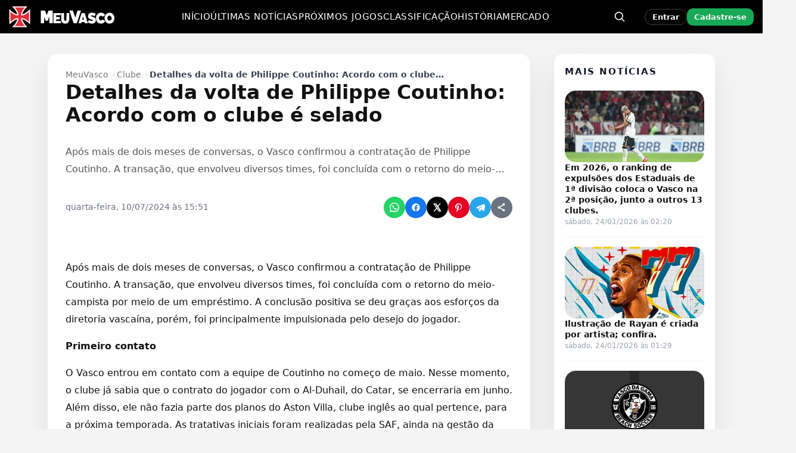

--- FILE ---
content_type: text/html; charset=UTF-8
request_url: https://www.meuvasco.com.br/detalhes-da-volta-de-philippe-coutinho-acordo-com-o-clube-e-selado/
body_size: 29248
content:
<!DOCTYPE html><html lang="pt-BR"><head><script data-no-optimize="1">var litespeed_docref=sessionStorage.getItem("litespeed_docref");litespeed_docref&&(Object.defineProperty(document,"referrer",{get:function(){return litespeed_docref}}),sessionStorage.removeItem("litespeed_docref"));</script> <meta charset="UTF-8"><meta name="viewport" content="width=device-width, initial-scale=1"><meta name='robots' content='index, follow, max-image-preview:large, max-snippet:-1, max-video-preview:-1' /><link rel="manifest" href="https://www.meuvasco.com.br/wp-content/uploads/icons/site.webmanifest"><meta name="theme-color" content="#000000"><meta name="apple-mobile-web-app-capable" content="yes"><meta name="apple-mobile-web-app-status-bar-style" content="black"><meta name="mobile-web-app-capable" content="yes"><link rel="apple-touch-startup-image" media="(device-width: 640px) and (device-height: 1136px)" href="https://cdn.meuvasco.com.br/wp-content/uploads/icons/apple-splash-640x1136.png"><link rel="apple-touch-startup-image" media="(device-width: 750px) and (device-height: 1334px)" href="https://cdn.meuvasco.com.br/wp-content/uploads/icons/apple-splash-750x1334.png"><link rel="apple-touch-startup-image" media="(device-width: 828px) and (device-height: 1792px)" href="https://cdn.meuvasco.com.br/wp-content/uploads/icons/apple-splash-828x1792.png"><link rel="apple-touch-startup-image" media="(device-width: 1125px) and (device-height: 2436px)" href="https://cdn.meuvasco.com.br/wp-content/uploads/icons/apple-splash-1125x2436.png"><link rel="apple-touch-startup-image" media="(device-width: 1170px) and (device-height: 2532px)" href="https://cdn.meuvasco.com.br/wp-content/uploads/icons/apple-splash-1170x2532.png"><link rel="apple-touch-startup-image" media="(device-width: 1242px) and (device-height: 2688px)" href="https://cdn.meuvasco.com.br/wp-content/uploads/icons/apple-splash-1242x2688.png"><link rel="apple-touch-startup-image" media="(device-width: 1290px) and (device-height: 2796px)" href="https://cdn.meuvasco.com.br/wp-content/uploads/icons/apple-splash-1290x2796.png"><link rel="apple-touch-startup-image" media="(device-width: 1536px) and (device-height: 2048px)" href="https://cdn.meuvasco.com.br/wp-content/uploads/icons/apple-splash-1536x2048.png"><link rel="apple-touch-startup-image" media="(device-width: 1668px) and (device-height: 2388px)" href="https://cdn.meuvasco.com.br/wp-content/uploads/icons/apple-splash-1668x2388.png"><link rel="apple-touch-startup-image" media="(device-width: 2048px) and (device-height: 2732px)" href="https://cdn.meuvasco.com.br/wp-content/uploads/icons/apple-splash-2048x2732.png"><title>Detalhes da volta de Philippe Coutinho: Acordo com o clube é selado - MeuVasco</title><meta name="description" content="Mais de dois meses depois dos primeiros contatos o Vasco anunciou a contratação de Philippe Coutinho. A negociação foi demorada envolveu vários clubes e foi fi…" /><link rel="canonical" href="https://www.meuvasco.com.br/detalhes-da-volta-de-philippe-coutinho-acordo-com-o-clube-e-selado/" /><meta property="og:locale" content="pt_BR" /><meta property="og:type" content="article" /><meta property="og:title" content="Detalhes da volta de Philippe Coutinho: Acordo com o clube é selado" /><meta property="og:description" content="Mais de dois meses depois dos primeiros contatos o Vasco anunciou a contratação de Philippe Coutinho. A negociação foi demorada envolveu vários clubes e foi fi…" /><meta property="og:url" content="https://www.meuvasco.com.br/detalhes-da-volta-de-philippe-coutinho-acordo-com-o-clube-e-selado/" /><meta property="og:site_name" content="MeuVasco" /><meta property="article:publisher" content="https://www.facebook.com/MeuVasconews" /><meta property="article:published_time" content="2024-07-10T18:51:08+00:00" /><meta property="article:modified_time" content="2024-07-10T18:52:26+00:00" /><meta property="og:image" content="https://www.meuvasco.com.br/wp-content/uploads/2024/07/philippe-coutinho_Wx4Qigc.png.1200x0_q70_crop-2.webp" /><meta property="og:image:width" content="1200" /><meta property="og:image:height" content="674" /><meta property="og:image:type" content="image/webp" /><meta name="author" content="bot" /><meta name="twitter:card" content="summary_large_image" /><meta name="twitter:creator" content="@MeuVasconews" /><meta name="twitter:site" content="@MeuVasconews" /><meta name="twitter:label1" content="Escrito por" /><meta name="twitter:data1" content="bot" /><meta name="twitter:label2" content="Est. tempo de leitura" /><meta name="twitter:data2" content="6 minutos" /> <script type="application/ld+json" class="yoast-schema-graph">{"@context":"https://schema.org","@graph":[{"@type":"Article","@id":"https://www.meuvasco.com.br/detalhes-da-volta-de-philippe-coutinho-acordo-com-o-clube-e-selado/#article","isPartOf":{"@id":"https://www.meuvasco.com.br/detalhes-da-volta-de-philippe-coutinho-acordo-com-o-clube-e-selado/"},"author":{"name":"bot","@id":"https://www.meuvasco.com.br/#/schema/person/5851819e6c7b3653fb12403c74d1932d"},"headline":"Detalhes da volta de Philippe Coutinho: Acordo com o clube é selado","datePublished":"2024-07-10T18:51:08+00:00","dateModified":"2024-07-10T18:52:26+00:00","mainEntityOfPage":{"@id":"https://www.meuvasco.com.br/detalhes-da-volta-de-philippe-coutinho-acordo-com-o-clube-e-selado/"},"wordCount":1193,"commentCount":0,"publisher":{"@id":"https://www.meuvasco.com.br/#organization"},"image":{"@id":"https://www.meuvasco.com.br/detalhes-da-volta-de-philippe-coutinho-acordo-com-o-clube-e-selado/#primaryimage"},"thumbnailUrl":"https://cdn.meuvasco.com.br/wp-content/uploads/2024/07/philippe-coutinho_Wx4Qigc.png.1200x0_q70_crop-4.webp","articleSection":["Clube"],"inLanguage":"pt-BR","potentialAction":[{"@type":"CommentAction","name":"Comment","target":["https://www.meuvasco.com.br/detalhes-da-volta-de-philippe-coutinho-acordo-com-o-clube-e-selado/#respond"]}],"copyrightYear":"2024","copyrightHolder":{"@id":"https://www.meuvasco.com.br/#organization"}},{"@type":"WebPage","@id":"https://www.meuvasco.com.br/detalhes-da-volta-de-philippe-coutinho-acordo-com-o-clube-e-selado/","url":"https://www.meuvasco.com.br/detalhes-da-volta-de-philippe-coutinho-acordo-com-o-clube-e-selado/","name":"Detalhes da volta de Philippe Coutinho: Acordo com o clube é selado - MeuVasco","isPartOf":{"@id":"https://www.meuvasco.com.br/#website"},"primaryImageOfPage":{"@id":"https://www.meuvasco.com.br/detalhes-da-volta-de-philippe-coutinho-acordo-com-o-clube-e-selado/#primaryimage"},"image":{"@id":"https://www.meuvasco.com.br/detalhes-da-volta-de-philippe-coutinho-acordo-com-o-clube-e-selado/#primaryimage"},"thumbnailUrl":"https://cdn.meuvasco.com.br/wp-content/uploads/2024/07/philippe-coutinho_Wx4Qigc.png.1200x0_q70_crop-4.webp","datePublished":"2024-07-10T18:51:08+00:00","dateModified":"2024-07-10T18:52:26+00:00","description":"Mais de dois meses depois dos primeiros contatos o Vasco anunciou a contratação de Philippe Coutinho. A negociação foi demorada envolveu vários clubes e foi fi…","breadcrumb":{"@id":"https://www.meuvasco.com.br/detalhes-da-volta-de-philippe-coutinho-acordo-com-o-clube-e-selado/#breadcrumb"},"inLanguage":"pt-BR","potentialAction":[{"@type":"ReadAction","target":["https://www.meuvasco.com.br/detalhes-da-volta-de-philippe-coutinho-acordo-com-o-clube-e-selado/"]}]},{"@type":"ImageObject","inLanguage":"pt-BR","@id":"https://www.meuvasco.com.br/detalhes-da-volta-de-philippe-coutinho-acordo-com-o-clube-e-selado/#primaryimage","url":"https://cdn.meuvasco.com.br/wp-content/uploads/2024/07/philippe-coutinho_Wx4Qigc.png.1200x0_q70_crop-4.webp","contentUrl":"https://cdn.meuvasco.com.br/wp-content/uploads/2024/07/philippe-coutinho_Wx4Qigc.png.1200x0_q70_crop-4.webp","width":1200,"height":674},{"@type":"BreadcrumbList","@id":"https://www.meuvasco.com.br/detalhes-da-volta-de-philippe-coutinho-acordo-com-o-clube-e-selado/#breadcrumb","itemListElement":[{"@type":"ListItem","position":1,"name":"MeuVasco","item":"https://www.meuvasco.com.br/"},{"@type":"ListItem","position":2,"name":"Clube","item":"https://www.meuvasco.com.br/clube/"},{"@type":"ListItem","position":3,"name":"Detalhes da volta de Philippe Coutinho: Acordo com o clube é selado"}]},{"@type":"WebSite","@id":"https://www.meuvasco.com.br/#website","url":"https://www.meuvasco.com.br/","name":"MeuVasco","description":"Últimas notícias do Vasco da Gama no MeuVasco. Notícias do Vasco hoje com cobertura completa e atualizada em tempo real.","publisher":{"@id":"https://www.meuvasco.com.br/#organization"},"alternateName":"Meu Vasco","potentialAction":[{"@type":"SearchAction","target":{"@type":"EntryPoint","urlTemplate":"https://www.meuvasco.com.br/?s={search_term_string}"},"query-input":{"@type":"PropertyValueSpecification","valueRequired":true,"valueName":"search_term_string"}}],"inLanguage":"pt-BR"},{"@type":"Organization","@id":"https://www.meuvasco.com.br/#organization","name":"MeuVasco","alternateName":"Meu Vasco","url":"https://www.meuvasco.com.br/","logo":{"@type":"ImageObject","inLanguage":"pt-BR","@id":"https://www.meuvasco.com.br/#/schema/logo/image/","url":"https://www.meuvasco.com.br/wp-content/uploads/2023/08/MeuVasco-1.jpg","contentUrl":"https://www.meuvasco.com.br/wp-content/uploads/2023/08/MeuVasco-1.jpg","width":1200,"height":675,"caption":"MeuVasco"},"image":{"@id":"https://www.meuvasco.com.br/#/schema/logo/image/"},"sameAs":["https://www.facebook.com/MeuVasconews","https://x.com/MeuVasconews","https://www.instagram.com/meuvasconews","https://www.pinterest.com/MeuVasco/","https://t.me/MeuVascoCanal"]},{"@type":"Person","@id":"https://www.meuvasco.com.br/#/schema/person/5851819e6c7b3653fb12403c74d1932d","name":"bot","image":{"@type":"ImageObject","inLanguage":"pt-BR","@id":"https://www.meuvasco.com.br/#/schema/person/image/","url":"https://www.meuvasco.com.br/wp-content/litespeed/avatar/d408435f1ff2b9d5aed14a89a56e9555.jpg?ver=1768799096","contentUrl":"https://www.meuvasco.com.br/wp-content/litespeed/avatar/d408435f1ff2b9d5aed14a89a56e9555.jpg?ver=1768799096","caption":"bot"},"description":"Fala, família vascaína! 💢 Sou o BOT do MeuVasco.com.br — o robozão mais vascaíno da internet! Tô sempre na atividade trazendo notícia quente, resenha, história e tudo que envolve o Gigante! Aqui é Vasco, porra! 🚢🔥","sameAs":["https://www.meuvasco.com.br"],"knowsLanguage":["Inglês","Português"],"url":"https://www.meuvasco.com.br/author/meuvasco/"}]}</script> <style id='wp-img-auto-sizes-contain-inline-css' type='text/css'>img:is([sizes=auto i],[sizes^="auto," i]){contain-intrinsic-size:3000px 1500px}
/*# sourceURL=wp-img-auto-sizes-contain-inline-css */</style><link data-optimized="2" rel="stylesheet" href="https://cdn.meuvasco.com.br/wp-content/litespeed/css/fa846c73d09e93b906d045159f3ec5a5.css?ver=d661e" /> <script type="litespeed/javascript">window._nslDOMReady=(function(){const executedCallbacks=new Set();return function(callback){if(executedCallbacks.has(callback))return;const wrappedCallback=function(){if(executedCallbacks.has(callback))return;executedCallbacks.add(callback);callback()};if(document.readyState==="complete"||document.readyState==="interactive"){wrappedCallback()}else{document.addEventListener("DOMContentLiteSpeedLoaded",wrappedCallback)}}})()</script><script type="litespeed/javascript" data-src="https://cdn.meuvasco.com.br/wp-includes/js/jquery/jquery.min.js" id="jquery-core-js"></script>  <script type="litespeed/javascript" data-src="https://www.googletagmanager.com/gtag/js?id=G-L8M9278Z5J"></script> <script type="litespeed/javascript">window.dataLayer=window.dataLayer||[];function gtag(){dataLayer.push(arguments)}
gtag('js',new Date());gtag('config','G-L8M9278Z5J')</script> <style>/* === FIX REAL E PRIORITÁRIO DO BREADCRUMB NO MOBILE (SINGLE) === */
    @media (max-width: 768px) {

        /* Container geral da single */
        body.single .mv-single-wrap {
            padding-top: 6px !important;
            padding-bottom: 12px !important;
        }

        /* Header que contém breadcrumb + título */
        body.single .mv-single-header {
            margin-top: 0 !important;
            padding-top: 2px !important;
            padding-bottom: 2px !important;
        }

        /* Breadcrumb (compacto) */
        body.single .mv-single-header .mv-breadcrumbs {
            margin: 0 0 4px !important;
            padding: 0 !important;
            font-size: 12px !important;
            line-height: 1.15 !important;
        }

        /* Distância breadcrumb → título */
        body.single .mv-single-header h1.mv-single-title,
        body.single .mv-single-header h1.entry-title {
            margin-top: 2px !important;
        }

        /* Separadores agora são controlados via CSS no style.css (li+li:before) */
    }


    /* Esconde o link "Deixe um comentário" e o separador no MOBILE */
    @media (max-width: 768px) {
        body.single .mv-single-header .mv-post-meta .mv-post-comments-link,
        body.single .mv-single-header .mv-post-meta .mv-post-separator {
            display: none !important;
        }
    }</style><link rel="icon" href="https://cdn.meuvasco.com.br/wp-content/uploads/2023/07/icon-2.png" sizes="32x32" /><link rel="icon" href="https://cdn.meuvasco.com.br/wp-content/uploads/2023/07/icon-2.png" sizes="192x192" /><link rel="apple-touch-icon" href="https://cdn.meuvasco.com.br/wp-content/uploads/2023/07/icon-2.png" /><meta name="msapplication-TileImage" content="https://cdn.meuvasco.com.br/wp-content/uploads/2023/07/icon-2.png" /><style id="mv-ge-hotfix-inline">/* === TABELA: layout fixo e alinhamento === */
.mv-ge-table{border-collapse:separate !important;border-spacing:0 4px !important;table-layout:fixed !important;width:100% !important}
.mv-ge-table thead th,.mv-ge-table tbody td{text-align:center !important;vertical-align:middle !important;padding:6px 8px !important;font-size:13px !important;line-height:1.2 !important}
.mv-ge-table thead th.mv-col-team,.mv-ge-table tbody td.mv-td-team{text-align:left !important;display:flex !important;align-items:center !important;justify-content:flex-start !important;gap:8px !important}
.mv-ge-table thead th.mv-col-team{padding-left:12px !important}
.mv-ge-table thead th{height:38px !important;color:#666 !important;background:transparent !important}
.mv-team-badge{flex:0 0 auto !important;width:22px !important;height:22px !important;display:inline-block !important}
.mv-team-name{flex:1 1 auto !important}
.mv-ge-table thead th.mv-col-stat{white-space:nowrap !important}
/* === JOGOS: 'x' sutil e sem losango === */
.mv-ge-x.pre{position:relative;display:flex;align-items:center;justify-content:center;min-width:48px;font-weight:800;font-size:18px;color:#9ca3af;line-height:1}
.mv-ge-x.pre::before{content:none !important}
@media (max-width:480px){.mv-ge-x.pre{min-width:44px;font-size:16px}}</style><style type="text/css">div.nsl-container[data-align="left"] {
    text-align: left;
}

div.nsl-container[data-align="center"] {
    text-align: center;
}

div.nsl-container[data-align="right"] {
    text-align: right;
}


div.nsl-container div.nsl-container-buttons a[data-plugin="nsl"] {
    text-decoration: none;
    box-shadow: none;
    border: 0;
}

div.nsl-container .nsl-container-buttons {
    display: flex;
    padding: 5px 0;
}

div.nsl-container.nsl-container-block .nsl-container-buttons {
    display: inline-grid;
    grid-template-columns: minmax(145px, auto);
}

div.nsl-container-block-fullwidth .nsl-container-buttons {
    flex-flow: column;
    align-items: center;
}

div.nsl-container-block-fullwidth .nsl-container-buttons a,
div.nsl-container-block .nsl-container-buttons a {
    flex: 1 1 auto;
    display: block;
    margin: 5px 0;
    width: 100%;
}

div.nsl-container-inline {
    margin: -5px;
    text-align: left;
}

div.nsl-container-inline .nsl-container-buttons {
    justify-content: center;
    flex-wrap: wrap;
}

div.nsl-container-inline .nsl-container-buttons a {
    margin: 5px;
    display: inline-block;
}

div.nsl-container-grid .nsl-container-buttons {
    flex-flow: row;
    align-items: center;
    flex-wrap: wrap;
}

div.nsl-container-grid .nsl-container-buttons a {
    flex: 1 1 auto;
    display: block;
    margin: 5px;
    max-width: 280px;
    width: 100%;
}

@media only screen and (min-width: 650px) {
    div.nsl-container-grid .nsl-container-buttons a {
        width: auto;
    }
}

div.nsl-container .nsl-button {
    cursor: pointer;
    vertical-align: top;
    border-radius: 4px;
}

div.nsl-container .nsl-button-default {
    color: #fff;
    display: flex;
}

div.nsl-container .nsl-button-icon {
    display: inline-block;
}

div.nsl-container .nsl-button-svg-container {
    flex: 0 0 auto;
    padding: 8px;
    display: flex;
    align-items: center;
}

div.nsl-container svg {
    height: 24px;
    width: 24px;
    vertical-align: top;
}

div.nsl-container .nsl-button-default div.nsl-button-label-container {
    margin: 0 24px 0 12px;
    padding: 10px 0;
    font-family: Helvetica, Arial, sans-serif;
    font-size: 16px;
    line-height: 20px;
    letter-spacing: .25px;
    overflow: hidden;
    text-align: center;
    text-overflow: clip;
    white-space: nowrap;
    flex: 1 1 auto;
    -webkit-font-smoothing: antialiased;
    -moz-osx-font-smoothing: grayscale;
    text-transform: none;
    display: inline-block;
}

div.nsl-container .nsl-button-google[data-skin="light"] {
    box-shadow: inset 0 0 0 1px #747775;
    color: #1f1f1f;
}

div.nsl-container .nsl-button-google[data-skin="dark"] {
    box-shadow: inset 0 0 0 1px #8E918F;
    color: #E3E3E3;
}

div.nsl-container .nsl-button-google[data-skin="neutral"] {
    color: #1F1F1F;
}

div.nsl-container .nsl-button-google div.nsl-button-label-container {
    font-family: "Roboto Medium", Roboto, Helvetica, Arial, sans-serif;
}

div.nsl-container .nsl-button-apple .nsl-button-svg-container {
    padding: 0 6px;
}

div.nsl-container .nsl-button-apple .nsl-button-svg-container svg {
    height: 40px;
    width: auto;
}

div.nsl-container .nsl-button-apple[data-skin="light"] {
    color: #000;
    box-shadow: 0 0 0 1px #000;
}

div.nsl-container .nsl-button-facebook[data-skin="white"] {
    color: #000;
    box-shadow: inset 0 0 0 1px #000;
}

div.nsl-container .nsl-button-facebook[data-skin="light"] {
    color: #1877F2;
    box-shadow: inset 0 0 0 1px #1877F2;
}

div.nsl-container .nsl-button-spotify[data-skin="white"] {
    color: #191414;
    box-shadow: inset 0 0 0 1px #191414;
}

div.nsl-container .nsl-button-apple div.nsl-button-label-container {
    font-size: 17px;
    font-family: -apple-system, BlinkMacSystemFont, "Segoe UI", Roboto, Helvetica, Arial, sans-serif, "Apple Color Emoji", "Segoe UI Emoji", "Segoe UI Symbol";
}

div.nsl-container .nsl-button-slack div.nsl-button-label-container {
    font-size: 17px;
    font-family: -apple-system, BlinkMacSystemFont, "Segoe UI", Roboto, Helvetica, Arial, sans-serif, "Apple Color Emoji", "Segoe UI Emoji", "Segoe UI Symbol";
}

div.nsl-container .nsl-button-slack[data-skin="light"] {
    color: #000000;
    box-shadow: inset 0 0 0 1px #DDDDDD;
}

div.nsl-container .nsl-button-tiktok[data-skin="light"] {
    color: #161823;
    box-shadow: 0 0 0 1px rgba(22, 24, 35, 0.12);
}


div.nsl-container .nsl-button-kakao {
    color: rgba(0, 0, 0, 0.85);
}

.nsl-clear {
    clear: both;
}

.nsl-container {
    clear: both;
}

.nsl-disabled-provider .nsl-button {
    filter: grayscale(1);
    opacity: 0.8;
}

/*Button align start*/

div.nsl-container-inline[data-align="left"] .nsl-container-buttons {
    justify-content: flex-start;
}

div.nsl-container-inline[data-align="center"] .nsl-container-buttons {
    justify-content: center;
}

div.nsl-container-inline[data-align="right"] .nsl-container-buttons {
    justify-content: flex-end;
}


div.nsl-container-grid[data-align="left"] .nsl-container-buttons {
    justify-content: flex-start;
}

div.nsl-container-grid[data-align="center"] .nsl-container-buttons {
    justify-content: center;
}

div.nsl-container-grid[data-align="right"] .nsl-container-buttons {
    justify-content: flex-end;
}

div.nsl-container-grid[data-align="space-around"] .nsl-container-buttons {
    justify-content: space-around;
}

div.nsl-container-grid[data-align="space-between"] .nsl-container-buttons {
    justify-content: space-between;
}

/* Button align end*/

/* Redirect */

#nsl-redirect-overlay {
    display: flex;
    flex-direction: column;
    justify-content: center;
    align-items: center;
    position: fixed;
    z-index: 1000000;
    left: 0;
    top: 0;
    width: 100%;
    height: 100%;
    backdrop-filter: blur(1px);
    background-color: RGBA(0, 0, 0, .32);;
}

#nsl-redirect-overlay-container {
    display: flex;
    flex-direction: column;
    justify-content: center;
    align-items: center;
    background-color: white;
    padding: 30px;
    border-radius: 10px;
}

#nsl-redirect-overlay-spinner {
    content: '';
    display: block;
    margin: 20px;
    border: 9px solid RGBA(0, 0, 0, .6);
    border-top: 9px solid #fff;
    border-radius: 50%;
    box-shadow: inset 0 0 0 1px RGBA(0, 0, 0, .6), 0 0 0 1px RGBA(0, 0, 0, .6);
    width: 40px;
    height: 40px;
    animation: nsl-loader-spin 2s linear infinite;
}

@keyframes nsl-loader-spin {
    0% {
        transform: rotate(0deg)
    }
    to {
        transform: rotate(360deg)
    }
}

#nsl-redirect-overlay-title {
    font-family: -apple-system, BlinkMacSystemFont, "Segoe UI", Roboto, Oxygen-Sans, Ubuntu, Cantarell, "Helvetica Neue", sans-serif;
    font-size: 18px;
    font-weight: bold;
    color: #3C434A;
}

#nsl-redirect-overlay-text {
    font-family: -apple-system, BlinkMacSystemFont, "Segoe UI", Roboto, Oxygen-Sans, Ubuntu, Cantarell, "Helvetica Neue", sans-serif;
    text-align: center;
    font-size: 14px;
    color: #3C434A;
}

/* Redirect END*/</style><style type="text/css">/* Notice fallback */
#nsl-notices-fallback {
    position: fixed;
    right: 10px;
    top: 10px;
    z-index: 10000;
}

.admin-bar #nsl-notices-fallback {
    top: 42px;
}

#nsl-notices-fallback > div {
    position: relative;
    background: #fff;
    border-left: 4px solid #fff;
    box-shadow: 0 1px 1px 0 rgba(0, 0, 0, .1);
    margin: 5px 15px 2px;
    padding: 1px 20px;
}

#nsl-notices-fallback > div.error {
    display: block;
    border-left-color: #dc3232;
}

#nsl-notices-fallback > div.updated {
    display: block;
    border-left-color: #46b450;
}

#nsl-notices-fallback p {
    margin: .5em 0;
    padding: 2px;
}

#nsl-notices-fallback > div:after {
    position: absolute;
    right: 5px;
    top: 5px;
    content: '\00d7';
    display: block;
    height: 16px;
    width: 16px;
    line-height: 16px;
    text-align: center;
    font-size: 20px;
    cursor: pointer;
}</style><style id='global-styles-inline-css' type='text/css'>:root{--wp--preset--aspect-ratio--square: 1;--wp--preset--aspect-ratio--4-3: 4/3;--wp--preset--aspect-ratio--3-4: 3/4;--wp--preset--aspect-ratio--3-2: 3/2;--wp--preset--aspect-ratio--2-3: 2/3;--wp--preset--aspect-ratio--16-9: 16/9;--wp--preset--aspect-ratio--9-16: 9/16;--wp--preset--color--black: #000000;--wp--preset--color--cyan-bluish-gray: #abb8c3;--wp--preset--color--white: #ffffff;--wp--preset--color--pale-pink: #f78da7;--wp--preset--color--vivid-red: #cf2e2e;--wp--preset--color--luminous-vivid-orange: #ff6900;--wp--preset--color--luminous-vivid-amber: #fcb900;--wp--preset--color--light-green-cyan: #7bdcb5;--wp--preset--color--vivid-green-cyan: #00d084;--wp--preset--color--pale-cyan-blue: #8ed1fc;--wp--preset--color--vivid-cyan-blue: #0693e3;--wp--preset--color--vivid-purple: #9b51e0;--wp--preset--gradient--vivid-cyan-blue-to-vivid-purple: linear-gradient(135deg,rgb(6,147,227) 0%,rgb(155,81,224) 100%);--wp--preset--gradient--light-green-cyan-to-vivid-green-cyan: linear-gradient(135deg,rgb(122,220,180) 0%,rgb(0,208,130) 100%);--wp--preset--gradient--luminous-vivid-amber-to-luminous-vivid-orange: linear-gradient(135deg,rgb(252,185,0) 0%,rgb(255,105,0) 100%);--wp--preset--gradient--luminous-vivid-orange-to-vivid-red: linear-gradient(135deg,rgb(255,105,0) 0%,rgb(207,46,46) 100%);--wp--preset--gradient--very-light-gray-to-cyan-bluish-gray: linear-gradient(135deg,rgb(238,238,238) 0%,rgb(169,184,195) 100%);--wp--preset--gradient--cool-to-warm-spectrum: linear-gradient(135deg,rgb(74,234,220) 0%,rgb(151,120,209) 20%,rgb(207,42,186) 40%,rgb(238,44,130) 60%,rgb(251,105,98) 80%,rgb(254,248,76) 100%);--wp--preset--gradient--blush-light-purple: linear-gradient(135deg,rgb(255,206,236) 0%,rgb(152,150,240) 100%);--wp--preset--gradient--blush-bordeaux: linear-gradient(135deg,rgb(254,205,165) 0%,rgb(254,45,45) 50%,rgb(107,0,62) 100%);--wp--preset--gradient--luminous-dusk: linear-gradient(135deg,rgb(255,203,112) 0%,rgb(199,81,192) 50%,rgb(65,88,208) 100%);--wp--preset--gradient--pale-ocean: linear-gradient(135deg,rgb(255,245,203) 0%,rgb(182,227,212) 50%,rgb(51,167,181) 100%);--wp--preset--gradient--electric-grass: linear-gradient(135deg,rgb(202,248,128) 0%,rgb(113,206,126) 100%);--wp--preset--gradient--midnight: linear-gradient(135deg,rgb(2,3,129) 0%,rgb(40,116,252) 100%);--wp--preset--font-size--small: 13px;--wp--preset--font-size--medium: 20px;--wp--preset--font-size--large: 36px;--wp--preset--font-size--x-large: 42px;--wp--preset--spacing--20: 0.44rem;--wp--preset--spacing--30: 0.67rem;--wp--preset--spacing--40: 1rem;--wp--preset--spacing--50: 1.5rem;--wp--preset--spacing--60: 2.25rem;--wp--preset--spacing--70: 3.38rem;--wp--preset--spacing--80: 5.06rem;--wp--preset--shadow--natural: 6px 6px 9px rgba(0, 0, 0, 0.2);--wp--preset--shadow--deep: 12px 12px 50px rgba(0, 0, 0, 0.4);--wp--preset--shadow--sharp: 6px 6px 0px rgba(0, 0, 0, 0.2);--wp--preset--shadow--outlined: 6px 6px 0px -3px rgb(255, 255, 255), 6px 6px rgb(0, 0, 0);--wp--preset--shadow--crisp: 6px 6px 0px rgb(0, 0, 0);}:where(.is-layout-flex){gap: 0.5em;}:where(.is-layout-grid){gap: 0.5em;}body .is-layout-flex{display: flex;}.is-layout-flex{flex-wrap: wrap;align-items: center;}.is-layout-flex > :is(*, div){margin: 0;}body .is-layout-grid{display: grid;}.is-layout-grid > :is(*, div){margin: 0;}:where(.wp-block-columns.is-layout-flex){gap: 2em;}:where(.wp-block-columns.is-layout-grid){gap: 2em;}:where(.wp-block-post-template.is-layout-flex){gap: 1.25em;}:where(.wp-block-post-template.is-layout-grid){gap: 1.25em;}.has-black-color{color: var(--wp--preset--color--black) !important;}.has-cyan-bluish-gray-color{color: var(--wp--preset--color--cyan-bluish-gray) !important;}.has-white-color{color: var(--wp--preset--color--white) !important;}.has-pale-pink-color{color: var(--wp--preset--color--pale-pink) !important;}.has-vivid-red-color{color: var(--wp--preset--color--vivid-red) !important;}.has-luminous-vivid-orange-color{color: var(--wp--preset--color--luminous-vivid-orange) !important;}.has-luminous-vivid-amber-color{color: var(--wp--preset--color--luminous-vivid-amber) !important;}.has-light-green-cyan-color{color: var(--wp--preset--color--light-green-cyan) !important;}.has-vivid-green-cyan-color{color: var(--wp--preset--color--vivid-green-cyan) !important;}.has-pale-cyan-blue-color{color: var(--wp--preset--color--pale-cyan-blue) !important;}.has-vivid-cyan-blue-color{color: var(--wp--preset--color--vivid-cyan-blue) !important;}.has-vivid-purple-color{color: var(--wp--preset--color--vivid-purple) !important;}.has-black-background-color{background-color: var(--wp--preset--color--black) !important;}.has-cyan-bluish-gray-background-color{background-color: var(--wp--preset--color--cyan-bluish-gray) !important;}.has-white-background-color{background-color: var(--wp--preset--color--white) !important;}.has-pale-pink-background-color{background-color: var(--wp--preset--color--pale-pink) !important;}.has-vivid-red-background-color{background-color: var(--wp--preset--color--vivid-red) !important;}.has-luminous-vivid-orange-background-color{background-color: var(--wp--preset--color--luminous-vivid-orange) !important;}.has-luminous-vivid-amber-background-color{background-color: var(--wp--preset--color--luminous-vivid-amber) !important;}.has-light-green-cyan-background-color{background-color: var(--wp--preset--color--light-green-cyan) !important;}.has-vivid-green-cyan-background-color{background-color: var(--wp--preset--color--vivid-green-cyan) !important;}.has-pale-cyan-blue-background-color{background-color: var(--wp--preset--color--pale-cyan-blue) !important;}.has-vivid-cyan-blue-background-color{background-color: var(--wp--preset--color--vivid-cyan-blue) !important;}.has-vivid-purple-background-color{background-color: var(--wp--preset--color--vivid-purple) !important;}.has-black-border-color{border-color: var(--wp--preset--color--black) !important;}.has-cyan-bluish-gray-border-color{border-color: var(--wp--preset--color--cyan-bluish-gray) !important;}.has-white-border-color{border-color: var(--wp--preset--color--white) !important;}.has-pale-pink-border-color{border-color: var(--wp--preset--color--pale-pink) !important;}.has-vivid-red-border-color{border-color: var(--wp--preset--color--vivid-red) !important;}.has-luminous-vivid-orange-border-color{border-color: var(--wp--preset--color--luminous-vivid-orange) !important;}.has-luminous-vivid-amber-border-color{border-color: var(--wp--preset--color--luminous-vivid-amber) !important;}.has-light-green-cyan-border-color{border-color: var(--wp--preset--color--light-green-cyan) !important;}.has-vivid-green-cyan-border-color{border-color: var(--wp--preset--color--vivid-green-cyan) !important;}.has-pale-cyan-blue-border-color{border-color: var(--wp--preset--color--pale-cyan-blue) !important;}.has-vivid-cyan-blue-border-color{border-color: var(--wp--preset--color--vivid-cyan-blue) !important;}.has-vivid-purple-border-color{border-color: var(--wp--preset--color--vivid-purple) !important;}.has-vivid-cyan-blue-to-vivid-purple-gradient-background{background: var(--wp--preset--gradient--vivid-cyan-blue-to-vivid-purple) !important;}.has-light-green-cyan-to-vivid-green-cyan-gradient-background{background: var(--wp--preset--gradient--light-green-cyan-to-vivid-green-cyan) !important;}.has-luminous-vivid-amber-to-luminous-vivid-orange-gradient-background{background: var(--wp--preset--gradient--luminous-vivid-amber-to-luminous-vivid-orange) !important;}.has-luminous-vivid-orange-to-vivid-red-gradient-background{background: var(--wp--preset--gradient--luminous-vivid-orange-to-vivid-red) !important;}.has-very-light-gray-to-cyan-bluish-gray-gradient-background{background: var(--wp--preset--gradient--very-light-gray-to-cyan-bluish-gray) !important;}.has-cool-to-warm-spectrum-gradient-background{background: var(--wp--preset--gradient--cool-to-warm-spectrum) !important;}.has-blush-light-purple-gradient-background{background: var(--wp--preset--gradient--blush-light-purple) !important;}.has-blush-bordeaux-gradient-background{background: var(--wp--preset--gradient--blush-bordeaux) !important;}.has-luminous-dusk-gradient-background{background: var(--wp--preset--gradient--luminous-dusk) !important;}.has-pale-ocean-gradient-background{background: var(--wp--preset--gradient--pale-ocean) !important;}.has-electric-grass-gradient-background{background: var(--wp--preset--gradient--electric-grass) !important;}.has-midnight-gradient-background{background: var(--wp--preset--gradient--midnight) !important;}.has-small-font-size{font-size: var(--wp--preset--font-size--small) !important;}.has-medium-font-size{font-size: var(--wp--preset--font-size--medium) !important;}.has-large-font-size{font-size: var(--wp--preset--font-size--large) !important;}.has-x-large-font-size{font-size: var(--wp--preset--font-size--x-large) !important;}
/*# sourceURL=global-styles-inline-css */</style></head><body class="wp-singular post-template-default single single-post postid-147421 single-format-standard wp-theme-theme mv-has-sticky-footer-ad"> <script type="litespeed/javascript" data-src="https://pagead2.googlesyndication.com/pagead/js/adsbygoogle.js?client=ca-pub-8799724887807428" crossorigin="anonymous"></script><div class="mv-sticky-ad" role="complementary" aria-label="Publicidade fixa">
<button class="mv-sticky-ad-close" type="button" aria-label="Fechar anúncio">×</button><div class="mv-sticky-ad-inner"><div class="mv-sticky-ad-slot"><div class="mv-sticky-size mv-sticky-320">
<ins class="adsbygoogle mv-adsense-sticky"
style="display:inline-block;width:320px;height:100px"
data-ad-client="ca-pub-8799724887807428"
data-ad-slot="1455468653"></ins></div><div class="mv-sticky-size mv-sticky-300">
<ins class="adsbygoogle mv-adsense-sticky"
style="display:inline-block;width:300px;height:50px"
data-ad-client="ca-pub-8799724887807428"
data-ad-slot="5772403090"></ins></div> <script type="litespeed/javascript">(function(){try{var root=document.currentScript&&document.currentScript.parentElement;if(!root){(window.adsbygoogle=window.adsbygoogle||[]).push({});return}
var isWide=window.matchMedia&&window.matchMedia('(min-width: 360px)').matches;var sel=isWide?'.mv-sticky-320 ins.adsbygoogle':'.mv-sticky-300 ins.adsbygoogle';var el=root.querySelector(sel);if(!el){(window.adsbygoogle=window.adsbygoogle||[]).push({});return}
if(!el.getAttribute('data-adsbygoogle-status')){(window.adsbygoogle=window.adsbygoogle||[]).push({})}}catch(e){try{(window.adsbygoogle=window.adsbygoogle||[]).push({})}catch(e2){}}})()</script> </div></div></div><header class="mv-header"><div class="mv-header-inner">
<input type="checkbox" id="mv-menu-toggle" class="mv-menu-toggle-checkbox" />
<label for="mv-menu-toggle" class="mv-menu-toggle" aria-label="Abrir menu">☰</label><div class="mv-logo">
<a href="https://www.meuvasco.com.br/" aria-label="MeuVasco">
<img data-lazyloaded="1" src="[data-uri]" data-src="https://cdn.meuvasco.com.br/wp-content/themes/theme/assets/img/logo-meuvasco.svg" alt="MeuVasco">
</a></div><nav class="mv-main-nav" aria-label="Menu principal"><div class="mv-mobile-search" aria-label="Busca no menu"><form role="search" method="get" class="search-form" action="https://www.meuvasco.com.br/">
<label>
<span class="screen-reader-text">Pesquisar por:</span>
<input type="search" class="search-field" placeholder="Pesquisar &hellip;" value="" name="s" />
</label>
<input type="submit" class="search-submit" value="Pesquisar" /></form></div><ul id="menu-menu-seo" class="mv-header-menu mv-main-nav-list"><li id="menu-item-270462" class="menu-item menu-item-type-custom menu-item-object-custom menu-item-home menu-item-270462"><a href="https://www.meuvasco.com.br/">Início</a></li><li id="menu-item-242466" class="menu-item menu-item-type-custom menu-item-object-custom menu-item-242466"><a href="https://www.meuvasco.com.br/noticias-vasco/">Últimas notícias</a></li><li id="menu-item-242468" class="menu-item menu-item-type-post_type menu-item-object-page menu-item-242468"><a href="https://www.meuvasco.com.br/proximos-jogos-do-vasco/">Próximos Jogos</a></li><li id="menu-item-242467" class="menu-item menu-item-type-post_type menu-item-object-page menu-item-242467"><a href="https://www.meuvasco.com.br/classificacao-vasco/">Classificação</a></li><li id="menu-item-253890" class="menu-item menu-item-type-post_type_archive menu-item-object-mv_historia menu-item-253890"><a href="https://www.meuvasco.com.br/historia-do-vasco/">História</a></li><li id="menu-item-258010" class="menu-item menu-item-type-post_type menu-item-object-page menu-item-258010"><a href="https://www.meuvasco.com.br/mercado-do-vasco/">Mercado</a></li></ul></nav><div class="mv-header-actions"><div class="mv-search-wrap">
<button class="mv-search-toggle" aria-label="Pesquisar" type="button">
<svg class="mv-search-icon" width="18" height="18" viewBox="0 0 24 24" fill="none" xmlns="http://www.w3.org/2000/svg" aria-hidden="true">
<path d="M10.5 18a7.5 7.5 0 1 1 0-15 7.5 7.5 0 0 1 0 15Z" stroke="currentColor" stroke-width="2"/>
<path d="M16.5 16.5 21 21" stroke="currentColor" stroke-width="2" stroke-linecap="round"/>
</svg>
<svg class="mv-search-toggle-x" width="18" height="18" viewBox="0 0 24 24" fill="none" xmlns="http://www.w3.org/2000/svg" aria-hidden="true">
<path d="M6 6l12 12" stroke="currentColor" stroke-width="2" stroke-linecap="round"/>
<path d="M18 6L6 18" stroke="currentColor" stroke-width="2" stroke-linecap="round"/>
</svg>
</button><div class="mv-search-inline" id="mv-search-inline" role="search" aria-label="Busca" aria-hidden="true"><form role="search" method="get" class="search-form" action="https://www.meuvasco.com.br/">
<label>
<span class="screen-reader-text">Pesquisar por:</span>
<input type="search" class="search-field" placeholder="Pesquisar &hellip;" value="" name="s" />
</label>
<input type="submit" class="search-submit" value="Pesquisar" /></form></div></div><div class="mv-user-area">
<a class="mv-user-icon" href="https://www.meuvasco.com.br/area-do-vascaino/" aria-label="Área do Vascaíno">
<svg width="20" height="20" viewBox="0 0 24 24" fill="none" xmlns="http://www.w3.org/2000/svg" aria-hidden="true">
<path d="M20 21a8 8 0 1 0-16 0" stroke="currentColor" stroke-width="2" stroke-linecap="round"/>
<path d="M12 12a4 4 0 1 0-4-4 4 4 0 0 0 4 4Z" stroke="currentColor" stroke-width="2" stroke-linecap="round"/>
</svg>
</a>
<a class="mv-user-login mv-auth-open" data-auth-view="login" href="https://www.meuvasco.com.br/area-do-vascaino/#mv-login">Entrar</a>
<a class="mv-user-register mv-auth-open" data-auth-view="register" href="https://www.meuvasco.com.br/area-do-vascaino/#mv-register">Cadastre-se</a></div></div></div></header><div class="mv-container"><main class="mv-content"><div class="mv-single-wrapper"><div class="mv-main-with-sidebar"><div class="mv-main-column"><main class="mv-single-card" role="main"><article class="mv-post post-147421 post type-post status-publish format-standard has-post-thumbnail hentry category-clube"><header class="mv-single-header"><nav class="mv-breadcrumbs" aria-label="Você está aqui" itemscope itemtype="https://schema.org/BreadcrumbList"><ul><li itemprop="itemListElement" itemscope itemtype="https://schema.org/ListItem"><a itemprop="item" href="https://www.meuvasco.com.br/"><span itemprop="name">MeuVasco</span></a><meta itemprop="position" content="1" /></li><li itemprop="itemListElement" itemscope itemtype="https://schema.org/ListItem"><a itemprop="item" href="https://www.meuvasco.com.br/clube/"><span itemprop="name">Clube</span></a><meta itemprop="position" content="2" /></li><li itemprop="itemListElement" itemscope itemtype="https://schema.org/ListItem"><span class="mv-breadcrumb-current" itemprop="name">Detalhes da volta de Philippe Coutinho: Acordo com o clube…</span><meta itemprop="position" content="3" /></li></ul></nav><h1 class="mv-single-title">Detalhes da volta de Philippe Coutinho: Acordo com o clube é selado</h1><p class="mv-single-subtitle">Após mais de dois meses de conversas, o Vasco confirmou a contratação de Philippe Coutinho. A transação, que envolveu diversos times, foi concluída com o retorno do meio-campista…</p><div class="mv-post-meta mv-post-meta-inline">
<span class="mv-post-date">quarta-feira, 10/07/2024 às 15:51</span><span class="mv-meta-share" aria-label="Compartilhar"><div class="mv-share-wrap align-center"><div class="mv-share" style="--mv-size:48px; --mv-gap:14px">
<a class="mv-share__btn mv-whatsapp"
href="https://api.whatsapp.com/send?text=Detalhes%20da%20volta%20de%20Philippe%20Coutinho%3A%20Acordo%20com%20o%20clube%20%C3%A9%20selado%20%E2%80%94%20https%3A%2F%2Fwww.meuvasco.com.br%2Fdetalhes-da-volta-de-philippe-coutinho-acordo-com-o-clube-e-selado%2F%3Futm_source%3Dsocial%26utm_medium%3Dshare%26utm_campaign%3Dsitewide" target="_blank" rel="noopener nofollow"
aria-label="Compartilhar no Whatsapp"
style="--mv-color: #25D366;">
<svg viewBox="0 0 24 24" width="20" height="20" fill="#fff"><path d="M20.52 3.48A11.86 11.86 0 0 0 12.06 0C5.46 0 .2 5.25.2 11.74c0 2.07.54 4.08 1.56 5.86L0 24l6.58-1.72a11.73 11.73 0 0 0 5.48 1.4h.01c6.6 0 11.86-5.25 11.86-11.74 0-3.14-1.24-6.09-3.41-8.46zM12.06 21.2c-1.74 0-3.44-.46-4.94-1.34l-.35-.2-3.9 1.02 1.04-3.8-.22-.36A9.6 9.6 0 0 1 2.2 11.74C2.2 6.36 6.67 2 12.06 2c2.56 0 4.98.99 6.8 2.8a9.68 9.68 0 0 1 2.86 6.94c0 5.38-4.47 9.46-9.66 9.46z"/><path d="M17.45 14.34c-.27-.14-1.6-.79-1.85-.88-.25-.09-.43-.14-.61.14-.18.27-.7.87-.86 1.05-.16.18-.32.2-.59.07-.27-.14-1.12-.41-2.13-1.31-.79-.7-1.32-1.56-1.47-1.82-.16-.27-.02-.42.12-.56.12-.12.27-.32.41-.47.14-.16.18-.27.27-.45.09-.18.05-.34-.02-.47-.07-.14-.61-1.47-.84-2.02-.22-.53-.45-.46-.61-.46h-.52c-.18 0-.47.07-.72.34-.25.27-.95.93-.95 2.27 0 1.34.97 2.63 1.11 2.81.14.18 1.9 3.03 4.61 4.13.64.27 1.15.43 1.54.55.65.21 1.24.18 1.71.11.52-.08 1.6-.65 1.83-1.28.23-.63.23-1.17.16-1.28-.07-.11-.25-.18-.52-.32z"/></svg>                    </a>
<a class="mv-share__btn mv-facebook"
href="https://www.facebook.com/sharer/sharer.php?u=https%3A%2F%2Fwww.meuvasco.com.br%2Fdetalhes-da-volta-de-philippe-coutinho-acordo-com-o-clube-e-selado%2F%3Futm_source%3Dsocial%26utm_medium%3Dshare%26utm_campaign%3Dsitewide" target="_blank" rel="noopener nofollow"
aria-label="Compartilhar no Facebook"
style="--mv-color: #1877F2;">
<svg viewBox="0 0 24 24" width="20" height="20" fill="#fff"><path d="M22 12.07C22 6.48 17.52 2 11.93 2S2 6.48 2 12.07C2 17.08 5.66 21.2 10.44 22v-7.02H7.9v-2.91h2.54V9.41c0-2.5 1.49-3.89 3.77-3.89 1.09 0 2.23.2 2.23.2v2.46h-1.26c-1.24 0-1.62.77-1.62 1.56v1.87h2.76l-.44 2.91h-2.32V22C18.2 21.2 22 17.08 22 12.07z"/></svg>                    </a>
<a class="mv-share__btn mv-x"
href="https://twitter.com/intent/tweet?text=Detalhes%20da%20volta%20de%20Philippe%20Coutinho%3A%20Acordo%20com%20o%20clube%20%C3%A9%20selado&#038;url=https%3A%2F%2Fwww.meuvasco.com.br%2Fdetalhes-da-volta-de-philippe-coutinho-acordo-com-o-clube-e-selado%2F%3Futm_source%3Dsocial%26utm_medium%3Dshare%26utm_campaign%3Dsitewide" target="_blank" rel="noopener nofollow"
aria-label="Compartilhar no X"
style="--mv-color: #000000;">
<svg viewBox="0 0 24 24" width="20" height="20" fill="#fff"><path d="M18.244 2H21l-6.51 7.45L22 22h-6.77l-4.77-6.2L4.9 22H2.14l7.02-8.04L2 2h6.91l4.3 5.61L18.24 2Zm-2.37 18.1h1.32L7.24 3.8H5.83l10.04 16.3Z"/></svg>                    </a>
<a class="mv-share__btn mv-pinterest"
href="https://pinterest.com/pin/create/button/?url=https%3A%2F%2Fwww.meuvasco.com.br%2Fdetalhes-da-volta-de-philippe-coutinho-acordo-com-o-clube-e-selado%2F%3Futm_source%3Dsocial%26utm_medium%3Dshare%26utm_campaign%3Dsitewide&#038;media=https%3A%2F%2Fcdn.meuvasco.com.br%2Fwp-content%2Fuploads%2F2024%2F07%2Fphilippe-coutinho_Wx4Qigc.png.1200x0_q70_crop-4.webp&#038;description=Detalhes%20da%20volta%20de%20Philippe%20Coutinho%3A%20Acordo%20com%20o%20clube%20%C3%A9%20selado" target="_blank" rel="noopener nofollow"
aria-label="Compartilhar no Pinterest"
style="--mv-color: #E60023;">
<svg viewBox="0 0 24 24" width="20" height="20" fill="#fff"><path d="M12.1 2C6.6 2 3 5.6 3 10.2c0 3.3 1.9 5.2 3 5.2.47 0 .75-1.3.75-1.66 0-.44-1.1-1.35-1.1-3.16 0-3.75 2.86-6.38 6.57-6.38 3.19 0 5.54 1.83 5.54 5.19 0 2.51-1.01 7.23-4.29 7.23-1.19 0-2.19-.86-2.19-2.1 0-1.82 1.28-3.57 1.28-5.45 0-3.16-4.49-2.58-4.49 1.19 0 1.16.39 1.94.39 1.94l-1.56 6.6c-.46 1.98-.07 4.4-.04 4.64.02.14.19.18.29.07.12-.15 1.67-2.07 2.19-3.98.15-.56.85-3.28.85-3.28.42.81 1.63 1.52 2.93 1.52 3.86 0 6.47-3.52 6.47-8.25C20 5.22 16.76 2 12.1 2Z"/></svg>                    </a>
<a class="mv-share__btn mv-telegram"
href="https://t.me/share/url?url=https%3A%2F%2Fwww.meuvasco.com.br%2Fdetalhes-da-volta-de-philippe-coutinho-acordo-com-o-clube-e-selado%2F%3Futm_source%3Dsocial%26utm_medium%3Dshare%26utm_campaign%3Dsitewide&#038;text=Detalhes%20da%20volta%20de%20Philippe%20Coutinho%3A%20Acordo%20com%20o%20clube%20%C3%A9%20selado" target="_blank" rel="noopener nofollow"
aria-label="Compartilhar no Telegram"
style="--mv-color: #28A8E9;">
<svg viewBox="0 0 24 24" width="20" height="20" fill="#fff"><path d="M21.94 3.7a1.3 1.3 0 0 0-1.35-.2L3.21 11.1c-1.2.5-1.18 2.2.04 2.65l4.57 1.67 1.77 5.71c.35 1.1 1.78 1.23 2.35.2l2.55-4.6 5.17 3.95c.9.69 2.2.18 2.45-.93l2.7-12.3c.18-.82-.54-1.57-1.48-1.45l-.16-.01ZM8.6 13.38l9.73-6.01-7.84 7.34-.2 2.8-1.69-4.13Z"/></svg>                    </a>
<button class="mv-share__btn mv-native" type="button" aria-label="Compartilhar (nativo)"
title="Compartilhar"
data-title="Detalhes da volta de Philippe Coutinho: Acordo com o clube é selado"
data-url="https://www.meuvasco.com.br/detalhes-da-volta-de-philippe-coutinho-acordo-com-o-clube-e-selado/?utm_source=social&#038;utm_medium=share&#038;utm_campaign=sitewide">
<svg viewBox="0 0 24 24" width="20" height="20" fill="#fff"><path d="M18 16.08c-.76 0-1.44.3-1.96.77L8.91 12.7a3.27 3.27 0 0 0 0-1.4l7.05-4.11A3 3 0 1 0 14 5a3 3 0 0 0 .05.53L7 9.64a3 3 0 1 0 0 4.73l7.05 4.11A3 3 0 1 0 18 16.08Z"/></svg>                </button></div></div>
</span></div><div class="mv-ad-wrap mv-ad-wrap--after-title" aria-label="Publicidade"><div class="mv-ad-inner"><div class="mv-ad mv-ad-single-after-title" id="block-9"><script type="litespeed/javascript" data-src="https://pagead2.googlesyndication.com/pagead/js/adsbygoogle.js?client=ca-pub-8799724887807428"
     crossorigin="anonymous"></script> 
<ins class="adsbygoogle"
style="display:block"
data-ad-client="ca-pub-8799724887807428"
data-ad-slot="5684465037"
data-ad-format="auto"
data-full-width-responsive="true"></ins> <script type="litespeed/javascript">(adsbygoogle=window.adsbygoogle||[]).push({})</script></div></div></div></header><div class="mv-post-content"><div class="postage-texto clearfix"><p>Após mais de dois meses de conversas, o Vasco confirmou a contratação de Philippe Coutinho. A transação, que envolveu diversos times, foi concluída com o retorno do meio-campista por meio de um empréstimo. A conclusão positiva se deu graças aos esforços da diretoria vascaína, porém, foi principalmente impulsionada pelo desejo do jogador.</p><div id="id_script_clube"><div class="dugout-video dugout-embed-eyJrZXkiOiJ1STVXWkRkNyIsInAiOiJzdXBlcnZhc2NvIiwicGwiOiIifQ=="></div></div><p><strong>Primeiro contato</strong></p><p>O Vasco entrou em contato com a equipe de Coutinho no começo de maio. Nesse momento, o clube já sabia que o contrato do jogador com o Al-Duhail, do Catar, se encerraria em junho. Além disso, ele não fazia parte dos planos do Aston Villa, clube inglês ao qual pertence, para a próxima temporada. As tratativas iniciais foram realizadas pela SAF, ainda na gestão da 777.</p><div class="mv-ad-wrap mv-ad-wrap--incontent" aria-label="Publicidade"><div class="mv-ad-inner"><div class="mv-ad-single-incontent mv-single-incontent-ad mv-incontent-ad mv-ad mv-ad--incontent"><div class="mv-ad-label">CONTINUA APÓS A PUBLICIDADE</div><div class="mv-ad-slot"><div class="mv-ad-fixed mv-ad__336" aria-hidden="false">
<ins class="adsbygoogle"
style="display:inline-block;width:336px;height:280px"
data-ad-client="ca-pub-8799724887807428"
data-ad-slot="1451776835"></ins></div><div class="mv-ad-fixed mv-ad__300" aria-hidden="false">
<ins class="adsbygoogle"
style="display:inline-block;width:300px;height:250px"
data-ad-client="ca-pub-8799724887807428"
data-ad-slot="1942731427"></ins></div></div></div></div></div> <script type="litespeed/javascript">(function(){var blocks=document.querySelectorAll('.mv-ad--incontent .mv-ad-fixed');if(!blocks||!blocks.length)return;blocks.forEach(function(b){var st=window.getComputedStyle(b);if(st.display==='none'||st.visibility==='hidden')return;var ins=b.querySelector('ins.adsbygoogle');if(!ins)return;if(ins.offsetWidth<10||ins.offsetHeight<10)return;(adsbygoogle=window.adsbygoogle||[]).push({})})})()</script> <p>Paralelamente, o presidente do time associado, Pedrinho, recebeu a informação de que Coutinho tinha o interesse em retornar ao Vasco e consultou pessoas próximas ao atleta, que confirmaram que sua prioridade era voltar a São Januário.</p><p>Desde o início das negociações, a vontade de Coutinho foi determinante. O jogador indicou disposição em reduzir significativamente o salário que recebia na Inglaterra para defender o clube vascaíno.</p><p><strong>Pedrinho assume a negociação</strong></p><p>No início de maio, as conversas ocorriam separadamente, com a participação da 777 e de Pedrinho de forma individual. A situação mudou em 15 de maio, quando uma liminar judicial suspendeu os efeitos do contrato com a empresa americana e devolveu o controle do futebol do Vasco ao clube.</p><p>No dia seguinte à liminar, em uma coletiva de imprensa, Pedrinho foi questionado sobre Coutinho e afirmou que as negociações estavam em andamento. A partir desse momento, o presidente vascaíno assumiu a liderança nas tratativas, que também contaram com a participação do então diretor de futebol Pedro Martins.</p><p>Coutinho desembarcou no Rio de Janeiro em 24 de maio e confirmou que estava em conversas com o clube que o revelou. A declaração &#8220;todo mundo já sabe&#8221;, referente ao desejo do jogador, repercutiu nas redes sociais. Pouco depois, na primeira semana de junho, o meio-campista se reuniu com Pedrinho. A proposta apresentada previa uma redução de cerca de 70% no salário que Coutinho recebia no exterior.</p><p><strong>Requisitos</strong></p><p>A redução salarial não foi um obstáculo para Coutinho, porém, ele exigiu garantias financeiras de que o clube cumpriria os acordos feitos. Além disso, o jogador pediu para Pedrinho contratar o volante Souza e o meia-atacante Alex Teixeira, amigos e também revelados pelo Vasco.</p><p>As exigências causaram desconforto entre os aliados de Pedrinho, mas não interromperam o andamento das negociações. O presidente aceitou as demandas e definiu com os representantes do atleta os próximos passos para concretizar a contratação. Em meados de junho, estava tudo acertado entre Vasco e Coutinho.</p><p>Em uma coletiva de imprensa na última sexta-feira, Pedrinho afirmou que a contratação de Coutinho era o principal objetivo de sua gestão. Ele pretende priorizar reforços com o &#8220;DNA do Vasco&#8221;, e a chegada dos três jogadores está alinhada com os planos do presidente.</p><p><strong>Negociação com o Aston Villa</strong></p><p>O principal entrave nas tratativas foi o formato do negócio: Philippe Coutinho rescindiria com o Aston Villa ou chegaria por empréstimo? A negociação com o clube inglês atrasou o processo, porém, a incerteza não abalou a confiança dos dirigentes vascaínos.</p><p>Desde meados de junho, sempre que consultadas, fontes ligadas ao clube ou ao jogador afirmavam que o acordo estava bem encaminhado e cada vez mais próximo. A expressão &#8220;Coutinho perto do Vasco&#8221; se popularizou entre os torcedores nas últimas semanas.</p><p>Inicialmente, o jogador desejava rescindir com o Aston Villa. Pedrinho considerava o empréstimo a melhor opção, porém, a possibilidade de rescisão foi discutida até o final do último mês.</p><p>O clube inglês, entretanto, não concordou em rescindir o contrato. Em maio de 2022, o Aston Villa desembolsou 20 milhões de euros (cerca de R$ 108 milhões) para contratar Coutinho junto ao Barcelona. A equipe inglesa, com a qual o jogador tem vínculo até julho de 2026, espera que o meio-campista retorne ao seu melhor nível no Vasco para recuperar parte do investimento feito há dois anos.</p><p>Por outro lado, o Aston Villa concordou em emprestar Coutinho sem solicitar compensação financeira ao Vasco. Esse aspecto da negociação também é fruto do entendimento entre o jogador, seus representantes e o clube inglês.</p><p>O Vasco aguardou o término do contrato de Coutinho com o Al-Duhail em 30 de junho para iniciar a troca de documentação visando à assinatura do contrato.</p><p><strong>Interesse de outras equipes</strong></p><p>No decorrer das tratativas, o Vasco teve que lidar com o assédio de outros clubes por Coutinho. Botafogo e Fluminense manifestaram interesse na contratação do jogador de 32 anos. Anteriormente, nos anos anteriores, o nome do meio-campista também foi associado ao Flamengo e ao Corinthians.</p><p>O próprio Vasco sondou a situação do jogador nas temporadas anteriores, porém, até este ano, Coutinho não havia demonstrado interesse em retornar. De toda forma, em todas as ocasiões em que foi procurado por uma equipe brasileira, o meio-campista reiterou que só voltaria ao país para jogar no Vasco.</p><p><strong>Seleção e anseio familiar</strong></p><p>O retorno ao Vasco também é estratégico para Coutinho e sua família. O jogador enxerga na volta ao futebol brasileiro a oportunidade de realizar um desejo que ainda persiste: retornar à seleção brasileira e ao radar da comissão técnica, hoje sob comando de Dorival Júnior. Foi o treinador quem o lançou em 2009 e com quem disputou 44 partidas pelo Vasco antes de completar 18 anos e se transferir para a Inter de Milão.</p><p><strong>Participação de Ainê Coutinho no anúncio da contratação</strong></p><p>Ainê Coutinho, esposa do jogador, teve participação ativa na decisão. A família entendeu que era o momento de retornar ao Brasil também em busca de outros objetivos profissionais. Ainê é uma figura presente nas redes sociais, com quase 1 milhão de seguidores no Instagram. Recentemente, ela lançou sua própria linha de perfumes e almeja impulsionar as vendas no país.</p><p>Enquanto as negociações com o Vasco avançavam, Philippe Coutinho adquiriu um shopping em Búzios, na Região dos Lagos do Rio de Janeiro. O Porto da Barra é um complexo gastronômico e comercial importante na cidade e será gerido pela PHA Empresa Patrimonial, empresa da qual o jogador é sócio ao lado de Ainê e dos irmãos Leandro e Cristiano.</p><p>O acordo também prevê uma parceria entre o Vasco e o jogador no Instituto Philippe Coutinho. O retorno do atleta ao Brasil está intimamente ligado ao desejo de desenvolver a organização voltada para jovens e crianças no Rio de Janeiro. As partes já estudam possíveis formas de colaboração.</p><p><small class="noticia-credito">Fonte: <span>ge</span></small></div></p></div><hr class="mv-section-sep mv-section-sep-newsletter"><div class="mv-sidebar-newsletter"><h2 class="mv-newsletter-title"><span class="mv-section-icon icon-cruz-de-malta" aria-hidden="true"></span> Receba notícias do Vasco</h2><p class="mv-sidebar-newsletter-text">
Cadastre seu e-mail para receber os principais destaques do Vasco.</p><form class="mv-newsletter-form" action="https://meuvasco.us21.list-manage.com/subscribe/post?u=bdbdba4d11651ece3e8a0ff45&#038;id=91ae17df92&#038;f_id=00c79ae6f0" method="post" target="_blank" novalidate>
<label class="screen-reader-text" for="mv-newsletter-email">Seu e-mail</label>
<input type="email" name="EMAIL" id="mv-newsletter-email" class="mv-newsletter-input" placeholder="Seu e-mail" required>
<button type="submit" class="mv-newsletter-button">
Quero receber            </button><div aria-hidden="true" style="position: absolute; left: -5000px;">
<input type="text" name="b_bdbdba4d11651ece3e8a0ff45_91ae17df92" tabindex="-1" value=""></div></form><p class="mv-newsletter-legal">
Você pode cancelar a inscrição quando quiser.</p></div></article></main><div class="mv-ad-wrap mv-ad-wrap--below-content" aria-label="Publicidade"><div class="mv-ad-inner"><div class="mv-ad mv-ad-single-below-content mv-ad--below-content"><div class="mv-ad-label">PUBLICIDADE</div>
<ins class="adsbygoogle"
style="display:inline-block;width:336px;height:280px"
data-ad-client="ca-pub-8799724887807428"
data-ad-slot="1913691709"></ins></div></div></div> <script type="litespeed/javascript">(function(){try{var ins=document.querySelector('.mv-ad--below-content ins.adsbygoogle');if(!ins)return;if(ins.getAttribute('data-adsbygoogle-status'))return;if(ins.offsetWidth<10||ins.offsetHeight<10)return;(adsbygoogle=window.adsbygoogle||[]).push({})}catch(e){}})()</script> <div class="mv-comments-card"><div id="comments" class="comments-area mv-comments-area"><div class="mv-comment-form-card mv-comment-card"><div class="mv-comment-card-header"><div class="mv-comment-card-head-left">    <span class="mv-comment-card-avatar" aria-hidden="true"></span><div class="mv-comment-card-title">Deixe seu comentário...</div></div><div class="mv-comment-card-head-actions">    <button type="button" class="mv-auth-btn mv-auth-btn--primary mv-auth-open" data-auth-view="login">Entrar</button>    <button type="button" class="mv-auth-btn mv-auth-btn--secondary mv-auth-open" data-auth-view="register">Criar conta</button>    <button type="button" class="mv-auth-btn mv-auth-btn--ghost mv-guest-toggle" aria-expanded="false" aria-controls="mv-guest-form-wrap">Comentar como visitante</button></div></div><p class="mv-comments-auth-hint">Rápido e simples. Depois você volta para este post automaticamente.</p><div id="mv-guest-form-wrap" class="mv-guest-form-wrap" hidden><div id="respond" class="comment-respond">
<small><a rel="nofollow" id="cancel-comment-reply-link" href="/detalhes-da-volta-de-philippe-coutinho-acordo-com-o-clube-e-selado/#respond" style="display:none;">Cancelar resposta</a></small><form action="https://www.meuvasco.com.br/wp-comments-post.php" method="post" id="commentform" class="comment-form mv-comment-form mv-comment-form--guest"><div class="mv-comment-box">  <label class="screen-reader-text" for="comment">Comentário</label><textarea id="comment" name="comment" cols="45" rows="4" maxlength="65525" placeholder="Deixe seu comentário..."></textarea><div class="mv-comment-tools" aria-label="Ferramentas do comentário">      <button type="button" class="mv-emoji-button" aria-haspopup="dialog" aria-expanded="false" aria-controls="mv-emoji-popover" title="Emoji">🙂</button>      <button type="button" class="mv-gif-button" aria-haspopup="dialog" aria-controls="mv-gif-modal" title="GIF">GIF</button></div><div id="mv-emoji-popover" class="mv-emoji-popover" aria-hidden="true" hidden><div class="mv-emoji-popover-inner" role="dialog" aria-label="Seletor de emojis"><div class="mv-emoji-grid">      <button type="button" class="mv-emoji-item" data-emoji="😀">😀</button>      <button type="button" class="mv-emoji-item" data-emoji="😁">😁</button>      <button type="button" class="mv-emoji-item" data-emoji="😂">😂</button>      <button type="button" class="mv-emoji-item" data-emoji="🤣">🤣</button>      <button type="button" class="mv-emoji-item" data-emoji="😊">😊</button>      <button type="button" class="mv-emoji-item" data-emoji="😍">😍</button>      <button type="button" class="mv-emoji-item" data-emoji="😎">😎</button>      <button type="button" class="mv-emoji-item" data-emoji="😉">😉</button>      <button type="button" class="mv-emoji-item" data-emoji="😅">😅</button>      <button type="button" class="mv-emoji-item" data-emoji="😭">😭</button>      <button type="button" class="mv-emoji-item" data-emoji="😡">😡</button>      <button type="button" class="mv-emoji-item" data-emoji="🤝">🤝</button>      <button type="button" class="mv-emoji-item" data-emoji="👏">👏</button>      <button type="button" class="mv-emoji-item" data-emoji="🙌">🙌</button>      <button type="button" class="mv-emoji-item" data-emoji="🔥">🔥</button>      <button type="button" class="mv-emoji-item" data-emoji="⚽">⚽</button>      <button type="button" class="mv-emoji-item" data-emoji="🏆">🏆</button>      <button type="button" class="mv-emoji-item" data-emoji="❤️">❤️</button>      <button type="button" class="mv-emoji-item" data-emoji="💢">💢</button>      <button type="button" class="mv-emoji-item" data-emoji="✅">✅</button></div>    <button type="button" class="mv-emoji-close" aria-label="Fechar">&times;</button></div></div></div><div id="mv-gif-preview" class="mv-gif-preview" aria-live="polite"></div><div id="mv-gif-modal" class="mv-gif-modal" aria-hidden="true" hidden><div class="mv-gif-modal-overlay"></div><div class="mv-gif-modal-inner"><div class="mv-gif-modal-header"><h3>Escolha um GIF</h3>          <button type="button" class="mv-gif-modal-close" aria-label="Fechar">&times;</button></div><div class="mv-gif-search-row">          <input type="text" id="mv-gif-search" class="mv-gif-search-input" placeholder="Buscar GIF (ex: vasco, gol, kkk)" /></div><div id="mv-gif-results" class="mv-gif-grid"></div><div class="mv-gif-loadmore-wrap"><button type="button" id="mv-gif-loadmore" class="mv-gif-loadmore" style="display:none;">Carregar mais GIFs</button></div><div class="mv-gif-empty-hint">Digite um termo para buscar GIFs.</div></div></div><div class="mv-comment-fields-row"><p class="comment-form-author"><label for="author">Nome *</label> <input id="author" name="author" type="text" value="" size="30" aria-required="true" /></p><p class="comment-form-email"><label for="email">E-mail *</label><button type="button" class="mv-email-help" aria-label="Seu e-mail não será divulgado nem compartilhado." aria-expanded="false" aria-controls="mv-email-tooltip">ⓘ</button><span id="mv-email-tooltip" class="mv-email-tooltip" role="tooltip">Seu e-mail não será divulgado nem compartilhado.</span><input id="email" name="email" type="email" value="" size="30" aria-required="true" /></p></div><p class="comment-form-cookies-consent"><input id="wp-comment-cookies-consent" name="wp-comment-cookies-consent" type="checkbox" value="yes" /> <label for="wp-comment-cookies-consent">Salvar meus dados neste navegador para a próxima vez que eu comentar.</label></p><p class="form-submit"><input name="submit" type="submit" id="submit" class="submit mv-comment-submit" value="Publicar" /> <input type='hidden' name='comment_post_ID' value='147421' id='comment_post_ID' />
<input type='hidden' name='comment_parent' id='comment_parent' value='0' /></p><p style="display: none;"><input type="hidden" id="akismet_comment_nonce" name="akismet_comment_nonce" value="e99b7b7319" /></p><p style="display: none !important;" class="akismet-fields-container" data-prefix="ak_"><label>&#916;<textarea name="ak_hp_textarea" cols="45" rows="8" maxlength="100"></textarea></label><input type="hidden" id="ak_js_1" name="ak_js" value="210"/><script type="litespeed/javascript">document.getElementById("ak_js_1").setAttribute("value",(new Date()).getTime())</script></p></form></div></div><div id="mv-auth-modal" class="mv-auth-modal" aria-hidden="true" hidden><div class="mv-auth-modal-overlay" data-auth-close></div><div class="mv-auth-modal-inner" role="dialog" aria-modal="true" aria-label="Entrar no MeuVasco">    <button type="button" class="mv-auth-modal-close" data-auth-close aria-label="Fechar">&times;</button><div class="mv-auth-modal-head"><p class="mv-auth-modal-sub" data-auth-sub="login">Entre para comentar com seu avatar. Você volta para este post automaticamente.</p><p class="mv-auth-modal-sub" data-auth-sub="register" hidden>Crie sua conta em segundos. Você volta para este post automaticamente.</p></div><div class="mv-auth-modal-body"><div class="mv-auth-view" data-auth-view="login"><form id="mv-auth-loginform" class="mv-auth-loginform" name="loginform" action="https://www.meuvasco.com.br/wp-login.php" method="post"><p class="mv-auth-field">    <label for="mv_user_login">Usuário ou e-mail</label>    <input type="text" name="log" id="mv_user_login" autocomplete="username" required /></p><p class="mv-auth-field">    <label for="mv_user_pass">Senha</label>    <input type="password" name="pwd" id="mv_user_pass" autocomplete="current-password" required /></p><p class="mv-auth-remember">    <label><input name="rememberme" type="checkbox" value="forever" /> Manter conectado</label></p>  <input type="hidden" name="redirect_to" value="https://www.meuvasco.com.br/detalhes-da-volta-de-philippe-coutinho-acordo-com-o-clube-e-selado/#comments" /><p class="mv-auth-actions">    <button type="submit" name="wp-submit" class="mv-auth-submit">Entrar</button></p></form><div class="mv-auth-separator"><span>ou</span></div><div class="mv-auth-social"><div class="nsl-container nsl-container-block" data-align="left"><div class="nsl-container-buttons"><a href="https://www.meuvasco.com.br/wp-login.php?loginSocial=facebook&#038;redirect=https%3A%2F%2Fwww.meuvasco.com.br%2Fdetalhes-da-volta-de-philippe-coutinho-acordo-com-o-clube-e-selado%2F" rel="nofollow" aria-label="Continuar com &lt;b&gt;Facebook&lt;/b&gt;" data-plugin="nsl" data-action="connect" data-provider="facebook" data-popupwidth="600" data-popupheight="679"><div class="nsl-button nsl-button-default nsl-button-facebook" data-skin="dark" style="background-color:#1877F2;"><div class="nsl-button-svg-container"><svg xmlns="http://www.w3.org/2000/svg" viewBox="0 0 1365.3 1365.3" height="24" width="24"><path d="M1365.3 682.7A682.7 682.7 0 10576 1357V880H402.7V682.7H576V532.3c0-171.1 102-265.6 257.9-265.6 74.6 0 152.8 13.3 152.8 13.3v168h-86.1c-84.8 0-111.3 52.6-111.3 106.6v128h189.4L948.4 880h-159v477a682.8 682.8 0 00576-674.3" fill="#fff"/></svg></div><div class="nsl-button-label-container">Continuar com <b>Facebook</b></div></div></a><a href="https://www.meuvasco.com.br/wp-login.php?loginSocial=google&#038;redirect=https%3A%2F%2Fwww.meuvasco.com.br%2Fdetalhes-da-volta-de-philippe-coutinho-acordo-com-o-clube-e-selado%2F" rel="nofollow" aria-label="Continuar com &lt;b&gt;Google&lt;/b&gt;" data-plugin="nsl" data-action="connect" data-provider="google" data-popupwidth="600" data-popupheight="600"><div class="nsl-button nsl-button-default nsl-button-google" data-skin="dark" style="background-color:#131314;"><div class="nsl-button-svg-container"><svg xmlns="http://www.w3.org/2000/svg" width="24" height="24" viewBox="0 0 24 24"><path fill="#4285F4" d="M20.64 12.2045c0-.6381-.0573-1.2518-.1636-1.8409H12v3.4814h4.8436c-.2086 1.125-.8427 2.0782-1.7959 2.7164v2.2581h2.9087c1.7018-1.5668 2.6836-3.874 2.6836-6.615z"></path><path fill="#34A853" d="M12 21c2.43 0 4.4673-.806 5.9564-2.1805l-2.9087-2.2581c-.8059.54-1.8368.859-3.0477.859-2.344 0-4.3282-1.5831-5.036-3.7104H3.9574v2.3318C5.4382 18.9832 8.4818 21 12 21z"></path><path fill="#FBBC05" d="M6.964 13.71c-.18-.54-.2822-1.1168-.2822-1.71s.1023-1.17.2823-1.71V7.9582H3.9573A8.9965 8.9965 0 0 0 3 12c0 1.4523.3477 2.8268.9573 4.0418L6.964 13.71z"></path><path fill="#EA4335" d="M12 6.5795c1.3214 0 2.5077.4541 3.4405 1.346l2.5813-2.5814C16.4632 3.8918 14.426 3 12 3 8.4818 3 5.4382 5.0168 3.9573 7.9582L6.964 10.29C7.6718 8.1627 9.6559 6.5795 12 6.5795z"></path></svg></div><div class="nsl-button-label-container">Continuar com <b>Google</b></div></div></a><a href="https://www.meuvasco.com.br/wp-login.php?loginSocial=twitter&#038;redirect=https%3A%2F%2Fwww.meuvasco.com.br%2Fdetalhes-da-volta-de-philippe-coutinho-acordo-com-o-clube-e-selado%2F" rel="nofollow" aria-label="Continuar com &lt;b&gt;X&lt;/b&gt;" data-plugin="nsl" data-action="connect" data-provider="twitter" data-popupwidth="600" data-popupheight="600"><div class="nsl-button nsl-button-default nsl-button-twitter" data-skin="x" style="background-color:#000000;"><div class="nsl-button-svg-container"><svg width="24" height="24" fill="none" xmlns="http://www.w3.org/2000/svg"><path d="M13.712 10.622 20.413 3h-1.587l-5.819 6.618L8.36 3H3l7.027 10.007L3 21h1.588l6.144-6.989L15.64 21H21l-7.288-10.378Zm-2.175 2.474-.712-.997L5.16 4.17H7.6l4.571 6.4.712.996 5.943 8.319h-2.439l-4.85-6.788Z" fill="#fff"/><defs><path fill="#fff" d="M0 0h24v24H0z"/></defs></svg></div><div class="nsl-button-label-container">Continuar com <b>X</b></div></div></a></div></div></div><div class="mv-auth-modal-links">          <a href="https://www.meuvasco.com.br/wp-login.php?action=lostpassword&#038;redirect_to=https%3A%2F%2Fwww.meuvasco.com.br%2Fdetalhes-da-volta-de-philippe-coutinho-acordo-com-o-clube-e-selado%2F%23comments">Esqueci minha senha</a>          <span class="mv-auth-modal-sep">·</span>          <a href="#" class="mv-auth-switch" data-auth-switch="register">Criar conta</a></div></div><div class="mv-auth-view" data-auth-view="register" hidden><form id="mv-auth-registerform" class="mv-auth-registerform" method="post" novalidate><p class="mv-auth-field">            <label for="mv_reg_username">Usuário</label>            <input type="text" id="mv_reg_username" name="username" autocomplete="username" required /></p><p class="mv-auth-field">            <label for="mv_reg_email">E-mail</label>            <input type="email" id="mv_reg_email" name="email" autocomplete="email" required /></p><p class="mv-auth-field">            <label for="mv_reg_pass">Senha</label>            <input type="password" id="mv_reg_pass" name="password" autocomplete="new-password" required /></p><p class="mv-auth-field">            <label for="mv_reg_pass2">Confirmar senha</label>            <input type="password" id="mv_reg_pass2" name="password2" autocomplete="new-password" required /></p><div class="mv-auth-error" id="mv-auth-register-error" aria-live="polite" hidden></div>          <button type="submit" class="button button-primary mv-auth-submit">Criar conta</button><p class="mv-auth-foot">Ao criar a conta, você será logado automaticamente.</p>          <input type="hidden" name="redirect_to" value="https://www.meuvasco.com.br/detalhes-da-volta-de-philippe-coutinho-acordo-com-o-clube-e-selado/#comments" /></form><div class="mv-auth-separator"><span>ou</span></div><div class="mv-auth-social"><div class="nsl-container nsl-container-block" data-align="left"><div class="nsl-container-buttons"><a href="https://www.meuvasco.com.br/wp-login.php?loginSocial=facebook&#038;redirect=https%3A%2F%2Fwww.meuvasco.com.br%2Fdetalhes-da-volta-de-philippe-coutinho-acordo-com-o-clube-e-selado%2F" rel="nofollow" aria-label="Continuar com &lt;b&gt;Facebook&lt;/b&gt;" data-plugin="nsl" data-action="connect" data-provider="facebook" data-popupwidth="600" data-popupheight="679"><div class="nsl-button nsl-button-default nsl-button-facebook" data-skin="dark" style="background-color:#1877F2;"><div class="nsl-button-svg-container"><svg xmlns="http://www.w3.org/2000/svg" viewBox="0 0 1365.3 1365.3" height="24" width="24"><path d="M1365.3 682.7A682.7 682.7 0 10576 1357V880H402.7V682.7H576V532.3c0-171.1 102-265.6 257.9-265.6 74.6 0 152.8 13.3 152.8 13.3v168h-86.1c-84.8 0-111.3 52.6-111.3 106.6v128h189.4L948.4 880h-159v477a682.8 682.8 0 00576-674.3" fill="#fff"/></svg></div><div class="nsl-button-label-container">Continuar com <b>Facebook</b></div></div></a><a href="https://www.meuvasco.com.br/wp-login.php?loginSocial=google&#038;redirect=https%3A%2F%2Fwww.meuvasco.com.br%2Fdetalhes-da-volta-de-philippe-coutinho-acordo-com-o-clube-e-selado%2F" rel="nofollow" aria-label="Continuar com &lt;b&gt;Google&lt;/b&gt;" data-plugin="nsl" data-action="connect" data-provider="google" data-popupwidth="600" data-popupheight="600"><div class="nsl-button nsl-button-default nsl-button-google" data-skin="dark" style="background-color:#131314;"><div class="nsl-button-svg-container"><svg xmlns="http://www.w3.org/2000/svg" width="24" height="24" viewBox="0 0 24 24"><path fill="#4285F4" d="M20.64 12.2045c0-.6381-.0573-1.2518-.1636-1.8409H12v3.4814h4.8436c-.2086 1.125-.8427 2.0782-1.7959 2.7164v2.2581h2.9087c1.7018-1.5668 2.6836-3.874 2.6836-6.615z"></path><path fill="#34A853" d="M12 21c2.43 0 4.4673-.806 5.9564-2.1805l-2.9087-2.2581c-.8059.54-1.8368.859-3.0477.859-2.344 0-4.3282-1.5831-5.036-3.7104H3.9574v2.3318C5.4382 18.9832 8.4818 21 12 21z"></path><path fill="#FBBC05" d="M6.964 13.71c-.18-.54-.2822-1.1168-.2822-1.71s.1023-1.17.2823-1.71V7.9582H3.9573A8.9965 8.9965 0 0 0 3 12c0 1.4523.3477 2.8268.9573 4.0418L6.964 13.71z"></path><path fill="#EA4335" d="M12 6.5795c1.3214 0 2.5077.4541 3.4405 1.346l2.5813-2.5814C16.4632 3.8918 14.426 3 12 3 8.4818 3 5.4382 5.0168 3.9573 7.9582L6.964 10.29C7.6718 8.1627 9.6559 6.5795 12 6.5795z"></path></svg></div><div class="nsl-button-label-container">Continuar com <b>Google</b></div></div></a><a href="https://www.meuvasco.com.br/wp-login.php?loginSocial=twitter&#038;redirect=https%3A%2F%2Fwww.meuvasco.com.br%2Fdetalhes-da-volta-de-philippe-coutinho-acordo-com-o-clube-e-selado%2F" rel="nofollow" aria-label="Continuar com &lt;b&gt;X&lt;/b&gt;" data-plugin="nsl" data-action="connect" data-provider="twitter" data-popupwidth="600" data-popupheight="600"><div class="nsl-button nsl-button-default nsl-button-twitter" data-skin="x" style="background-color:#000000;"><div class="nsl-button-svg-container"><svg width="24" height="24" fill="none" xmlns="http://www.w3.org/2000/svg"><path d="M13.712 10.622 20.413 3h-1.587l-5.819 6.618L8.36 3H3l7.027 10.007L3 21h1.588l6.144-6.989L15.64 21H21l-7.288-10.378Zm-2.175 2.474-.712-.997L5.16 4.17H7.6l4.571 6.4.712.996 5.943 8.319h-2.439l-4.85-6.788Z" fill="#fff"/><defs><path fill="#fff" d="M0 0h24v24H0z"/></defs></svg></div><div class="nsl-button-label-container">Continuar com <b>X</b></div></div></a></div></div></div><div class="mv-auth-modal-links">          <a href="#" class="mv-auth-switch" data-auth-switch="login">Já tenho conta</a></div></div></div></div></div></div></div></div></div><aside class="mv-single-sidebar" aria-label="Mais notícias"><div class="mv-sidebar-box"><h2 class="mv-sidebar-title">Mais notícias</h2><ul class="mv-sidebar-list"><li class="mv-sidebar-item">
<a class="mv-sidebar-link" href="https://www.meuvasco.com.br/em-2026-o-ranking-de-expulsoes-dos-estaduais-de-1a-divisao-coloca-o-vasco-na-2a-posicao-junto-a-outros-13-clubes/">
<span class="mv-sidebar-thumb">
<img data-lazyloaded="1" src="[data-uri]" width="380" height="240" data-src="https://cdn.meuvasco.com.br/wp-content/uploads/20260123-221902-1-barros-lamenta-expulsao-no-classico-vasco-x-flamengo-foto-thiago-ribeiroagif-380x240.jpg.webp" class="attachment-mv-thumb-side size-mv-thumb-side wp-post-image" alt="" loading="lazy" decoding="async" />                            </span>
<span class="mv-sidebar-text">
<span class="mv-sidebar-cat">Últimas notícias</span>
<span class="mv-sidebar-post-title">Em 2026, o ranking de expulsões dos Estaduais de 1ª divisão coloca o Vasco na 2ª posição, junto a outros 13 clubes.</span>
<span class="mv-sidebar-date">sábado, 24/01/2026 às 02:20</span>
</span>
</a></li><li class="mv-sidebar-item">
<a class="mv-sidebar-link" href="https://www.meuvasco.com.br/ilustracao-de-rayan-e-criada-por-artista-confira/">
<span class="mv-sidebar-thumb">
<img data-lazyloaded="1" src="[data-uri]" width="380" height="240" data-src="https://cdn.meuvasco.com.br/wp-content/uploads/20260123-211128-1-1-380x240.jpg.webp" class="attachment-mv-thumb-side size-mv-thumb-side wp-post-image" alt="" loading="lazy" decoding="async" />                            </span>
<span class="mv-sidebar-text">
<span class="mv-sidebar-cat">Últimas notícias</span>
<span class="mv-sidebar-post-title">Ilustração de Rayan é criada por artista; confira.</span>
<span class="mv-sidebar-date">sábado, 24/01/2026 às 01:29</span>
</span>
</a></li><li class="mv-sidebar-item">
<a class="mv-sidebar-link" href="https://www.meuvasco.com.br/amistosos-do-vasco-no-beach-soccer-ocorrem-neste-sabado-com-a-selecao-de-vila-velha-as-10h-e-a-selecao-de-fundao-as-16h/">
<span class="mv-sidebar-thumb">
<img data-lazyloaded="1" src="[data-uri]" width="380" height="214" data-src="https://cdn.meuvasco.com.br/wp-content/uploads/MeuVasco-Beach-Soccer2.jpg" class="attachment-mv-thumb-side size-mv-thumb-side wp-post-image" alt="" loading="lazy" decoding="async" data-srcset="https://cdn.meuvasco.com.br/wp-content/uploads/MeuVasco-Beach-Soccer2.jpg 1200w, https://cdn.meuvasco.com.br/wp-content/uploads/MeuVasco-Beach-Soccer2-768x432.jpg 768w, https://cdn.meuvasco.com.br/wp-content/uploads/MeuVasco-Beach-Soccer2-750x422.jpg 750w, https://cdn.meuvasco.com.br/wp-content/uploads/MeuVasco-Beach-Soccer2-1140x641.jpg 1140w" data-sizes="auto, (max-width: 380px) 100vw, 380px" />                            </span>
<span class="mv-sidebar-text">
<span class="mv-sidebar-cat">Beach Soccer</span>
<span class="mv-sidebar-post-title">Amistosos do Vasco no Beach Soccer ocorrem neste sábado, com a Seleção de Vila Velha às 10h e a Seleção de Fundão às 16h.</span>
<span class="mv-sidebar-date">sábado, 24/01/2026 às 00:49</span>
</span>
</a></li><li class="mv-sidebar-item">
<a class="mv-sidebar-link" href="https://www.meuvasco.com.br/neste-sabado-as-10h-o-bounty-hunters-sera-o-adversario-do-vasco-nas-quartas-de-final-da-south-american-league-de-counter-strike/">
<span class="mv-sidebar-thumb">
<img data-lazyloaded="1" src="[data-uri]" width="380" height="240" data-src="https://cdn.meuvasco.com.br/wp-content/uploads/20260123-232714-1-1-380x240.jpg.webp" class="attachment-mv-thumb-side size-mv-thumb-side wp-post-image" alt="" loading="lazy" decoding="async" />                            </span>
<span class="mv-sidebar-text">
<span class="mv-sidebar-cat">Últimas notícias</span>
<span class="mv-sidebar-post-title">Neste sábado, às 10h, o Bounty Hunters será o adversário do Vasco nas quartas de final da South American League de Counter-Strike.</span>
<span class="mv-sidebar-date">sábado, 24/01/2026 às 00:19</span>
</span>
</a></li><li class="mv-sidebar-item">
<a class="mv-sidebar-link" href="https://www.meuvasco.com.br/videos-mostram-a-musica-dedicada-a-rayan-que-foi-tocada-durante-o-casamento-do-jogador/">
<span class="mv-sidebar-thumb">
<img data-lazyloaded="1" src="[data-uri]" width="380" height="240" data-src="https://cdn.meuvasco.com.br/wp-content/uploads/20260123-222846-1-380x240.jpg.webp" class="attachment-mv-thumb-side size-mv-thumb-side wp-post-image" alt="" loading="lazy" decoding="async" />                            </span>
<span class="mv-sidebar-text">
<span class="mv-sidebar-cat">Últimas notícias</span>
<span class="mv-sidebar-post-title">Vídeos mostram a música dedicada a Rayan que foi tocada durante o casamento do jogador.</span>
<span class="mv-sidebar-date">sábado, 24/01/2026 às 00:09</span>
</span>
</a></li></ul></div><div class="mv-ad mv-ad-sidebar mv-ad-sidebar-auto" style="margin:18px 0; text-align:center;"><div class="mv-ad-label" style="font-size:12px; opacity:.65; margin:0 0 10px;">PUBLICIDADE</div>
<ins class="adsbygoogle"
style="display:block"
data-ad-client="ca-pub-8799724887807428"
data-ad-slot="2691780278"
data-ad-format="auto"
data-full-width-responsive="true"></ins></div> <script type="litespeed/javascript">(function(){try{var ins=document.querySelector('.mv-ad-sidebar-auto ins.adsbygoogle');if(!ins)return;if(ins.getAttribute('data-adsbygoogle-status'))return;if(ins.offsetWidth<10||ins.offsetHeight<10)return;(adsbygoogle=window.adsbygoogle||[]).push({})}catch(e){}})()</script> <div class="mv-sidebar-box"><h2 class="mv-sidebar-title">Relacionados</h2><ul class="mv-sidebar-list mv-sidebar-list-compact"><li class="mv-sidebar-item">
<a class="mv-sidebar-link" href="https://www.meuvasco.com.br/video-revela-os-50-jogadores-com-mais-partidas-pelo-vasco-na-historia/">
<span class="mv-sidebar-text">
<span class="mv-sidebar-post-title">Vídeo revela os 50 jogadores com mais partidas pelo Vasco na história</span>
<span class="mv-sidebar-date">quarta-feira, 07/01/2026 às 14:32</span>
</span>
</a></li><li class="mv-sidebar-item">
<a class="mv-sidebar-link" href="https://www.meuvasco.com.br/vasco-compartilha-imagens-das-festividades-em-homenagem-aos-127-anos-do-clube/">
<span class="mv-sidebar-text">
<span class="mv-sidebar-post-title">Vasco compartilha imagens das festividades em homenagem aos 127 anos do clube</span>
<span class="mv-sidebar-date">quinta-feira, 21/08/2025 às 23:45</span>
</span>
</a></li><li class="mv-sidebar-item">
<a class="mv-sidebar-link" href="https://www.meuvasco.com.br/confirmacao-da-terceira-reuniao-do-conselho-consultivo-da-ouc-de-sao-januario-para-esta-quarta-feira-as-10h30-na-prefeitura/">
<span class="mv-sidebar-text">
<span class="mv-sidebar-post-title">Confirmação da terceira reunião do Conselho Consultivo da OUC de São Januário para esta quarta-feira às 10h30 na Prefeitura.</span>
<span class="mv-sidebar-date">terça-feira, 05/08/2025 às 17:27</span>
</span>
</a></li></ul></div><div class="mv-sidebar-box mv-sidebar-nextgame"><h2 class="mv-sidebar-title">Próximos jogos do Vasco</h2><div class="mvpj-wrapper"><div class="mvpj-game"><div class="mvpj-meta">
<span class="mvpj-date">25/01 · dom</span>
<span class="mvpj-time">23:30</span></div><div class="mvpj-teams">
<span class="mvpj-team mvpj-team-home">
<span class="mvpj-team-short">BOA</span>
<img data-lazyloaded="1" src="[data-uri]" width="150" height="150" class="mvpj-team-logo" data-src="https://media.api-sports.io/football/teams/2206.png" alt="BOA">
</span>
<span class="mvpj-vs">x</span>
<span class="mvpj-team mvpj-team-away">
<img data-lazyloaded="1" src="[data-uri]" width="121" height="150" class="mvpj-team-logo" data-src="https://media.api-sports.io/football/teams/133.png" alt="VAS">
<span class="mvpj-team-short">VAS</span>
</span></div><div class="mvpj-extra">
<span class="mvpj-competition">Carioca - 1</span>
<span class="mvpj-venue">• Estadio Elcyr Resende de Mendonca</span></div></div><div class="mvpj-game"><div class="mvpj-meta">
<span class="mvpj-date">29/01 · qui</span>
<span class="mvpj-time">23:00</span></div><div class="mvpj-teams">
<span class="mvpj-team mvpj-team-home">
<span class="mvpj-team-short">MIR</span>
<img data-lazyloaded="1" src="[data-uri]" width="150" height="150" class="mvpj-team-logo" data-src="https://media.api-sports.io/football/teams/7848.png" alt="MIR">
</span>
<span class="mvpj-vs">x</span>
<span class="mvpj-team mvpj-team-away">
<img data-lazyloaded="1" src="[data-uri]" width="121" height="150" class="mvpj-team-logo" data-src="https://media.api-sports.io/football/teams/133.png" alt="VAS">
<span class="mvpj-team-short">VAS</span>
</span></div><div class="mvpj-extra">
<span class="mvpj-competition">Serie A</span></div></div><div class="mvpj-game"><div class="mvpj-meta">
<span class="mvpj-date">02/02 · seg</span>
<span class="mvpj-time">23:00</span></div><div class="mvpj-teams">
<span class="mvpj-team mvpj-team-home">
<span class="mvpj-team-short">MAD</span>
<img data-lazyloaded="1" src="[data-uri]" width="150" height="150" class="mvpj-team-logo" data-src="https://media.api-sports.io/football/teams/7780.png" alt="MAD">
</span>
<span class="mvpj-vs">x</span>
<span class="mvpj-team mvpj-team-away">
<img data-lazyloaded="1" src="[data-uri]" width="121" height="150" class="mvpj-team-logo" data-src="https://media.api-sports.io/football/teams/133.png" alt="VAS">
<span class="mvpj-team-short">VAS</span>
</span></div><div class="mvpj-extra">
<span class="mvpj-competition">Carioca - 1</span>
<span class="mvpj-venue">• Estadio Conselheiro Galvao</span></div></div><div class="mvpj-footer">
<a href="https://www.meuvasco.com.br/jogos-do-vasco/">ver calendário completo</a></div></div></div></aside></div></div></main></div><footer class="mv-footer"><div class="mv-footer-wrap"><div class="mv-footer-top"><div class="mv-footer-col mv-footer-brand"><div class="mv-footer-brand-row">
<a class="mv-footer-logo" href="https://www.meuvasco.com.br/" aria-label="MeuVasco">
<img data-lazyloaded="1" src="[data-uri]" class="mv-footer-logo-img" data-src="https://cdn.meuvasco.com.br/wp-content/themes/theme/assets/img/logo-meuvasco-footer.svg" alt="MeuVasco" loading="lazy" />                    </a></div><p class="mv-footer-desc">
Notícias do Vasco em tempo real, mercado da bola, próximos jogos, classificação e a história completa do Gigante da Colina.</p>
<a class="mv-footer-cta" href="https://www.meuvasco.com.br/historia-do-vasco/">Explorar a História do Vasco</a></div><div class="mv-footer-col mv-footer-links"><h3 class="mv-footer-title">Links</h3><ul id="menu-footer" class="mv-footer-nav"><li id="menu-item-11912" class="menu-item menu-item-type-post_type menu-item-object-page menu-item-11912"><a href="https://www.meuvasco.com.br/quem-somos/">Quem somos</a></li><li id="menu-item-272989" class="menu-item menu-item-type-post_type menu-item-object-page menu-item-272989"><a href="https://www.meuvasco.com.br/politica-de-privacidade/">Política de Privacidade</a></li><li id="menu-item-272988" class="menu-item menu-item-type-post_type menu-item-object-page menu-item-272988"><a href="https://www.meuvasco.com.br/termos-de-uso/">Termos de Uso</a></li><li id="menu-item-139278" class="menu-item menu-item-type-custom menu-item-object-custom menu-item-139278"><a href="https://www.jogosplay.com/">Jogos online</a></li></ul></div><div class="mv-footer-col mv-footer-historia"><h3 class="mv-footer-title">História do Vasco</h3><ul class="mv-footer-posts" aria-label="Posts aleatórios da História do Vasco"><li class="mv-footer-post mv-footer-post-featured">
<a class="mv-footer-post-link" href="https://www.meuvasco.com.br/historia-do-vasco/c-r-vasco-da-gama-crnica-9/">
<span class="mv-footer-thumb" aria-hidden="true">
<img data-lazyloaded="1" src="[data-uri]" width="64" height="96" data-src="https://cdn.meuvasco.com.br/wp-content/uploads/vasco21_adao-3.jpg" class="mv-footer-thumb-img wp-post-image" alt="" loading="lazy" decoding="async" />                                                                            </span>
<span class="mv-footer-post-title">C. R. Vasco da Gama: Cr&ocirc;nica 9</span>
</a></li><li class="mv-footer-post mv-footer-post-compact">
<a class="mv-footer-post-link" href="https://www.meuvasco.com.br/historia-do-vasco/c-r-vasco-da-gama-campeonato-carioca-1929/">
<span class="mv-footer-thumb" aria-hidden="true">
<img data-lazyloaded="1" src="[data-uri]" width="15" height="13" data-src="https://cdn.meuvasco.com.br/wp-content/uploads/cruzdemalta-83.gif" class="mv-footer-thumb-img wp-post-image" alt="" loading="lazy" decoding="async" />                                                                            </span>
<span class="mv-footer-post-title">C. R. Vasco da Gama: Campeonato Carioca 1929</span>
</a></li><li class="mv-footer-post mv-footer-post-compact">
<a class="mv-footer-post-link" href="https://www.meuvasco.com.br/historia-do-vasco/1953-1970/">
<span class="mv-footer-thumb" aria-hidden="true">
<img data-lazyloaded="1" src="[data-uri]" width="128" height="85" data-src="https://cdn.meuvasco.com.br/wp-content/uploads/Vasco-1957.jpg.webp" class="mv-footer-thumb-img wp-post-image" alt="Vasco, time em campo na década de 1950." loading="lazy" decoding="async" />                                                                            </span>
<span class="mv-footer-post-title">História do Vasco (1953–1970): Rivadavia, invencibilidade internacional e a era pré-Dinamite</span>
</a></li></ul>
<a class="mv-footer-more" href="https://www.meuvasco.com.br/historia-do-vasco/">Ver mais capítulos</a></div></div><div class="mv-footer-bottom"><div class="mv-footer-copy">&copy; 2026 MeuVasco.com.br - Todos os direitos reservados.</div></div></div></footer><div id="mv-lightbox" class="mv-lightbox" aria-hidden="true">
<button class="mv-lightbox-close" aria-label="Fechar imagem">&times;</button>
<button class="mv-lightbox-prev" aria-label="Imagem anterior">&#8249;</button>
<img class="mv-lightbox-img" src="" alt=""><div class="mv-lightbox-actions" aria-label="Ações">
<a class="mv-lightbox-pin" href="#" target="_blank" rel="noopener noreferrer" aria-label="Salvar no Pinterest">
Salvar no Pinterest
</a></div>
<button class="mv-lightbox-next" aria-label="Próxima imagem">&#8250;</button></div> <script type="litespeed/javascript">(function(){function ready(fn){if(document.readyState!=="loading"){fn()}else{document.addEventListener("DOMContentLiteSpeedLoaded",fn)}}
ready(function(){var toggles=document.querySelectorAll('.mv-search-toggle');var bar=document.getElementById('mv-search-inline')||document.querySelector('.mv-search-inline');if(!toggles.length||!bar)return;function openSearch(){document.body.classList.add('mv-search-open');bar.classList.add('is-open');toggles.forEach(function(t){t.setAttribute('aria-expanded','true')});var input=bar.querySelector('input[type="search"], input[type="text"]');if(input){setTimeout(function(){input.focus()},50)}}
function closeSearch(){document.body.classList.remove('mv-search-open');bar.classList.remove('is-open');toggles.forEach(function(t){t.setAttribute('aria-expanded','false')})}
function isOpen(){return bar.classList.contains('is-open')}
function onToggleClick(e){e.preventDefault();e.stopPropagation();if(isOpen()){closeSearch()}else{openSearch()}}
toggles.forEach(function(btn){btn.addEventListener('click',onToggleClick)});var iconSubmit=bar.querySelector('.mv-search-inline-icon-btn');if(iconSubmit){iconSubmit.addEventListener('click',function(){var form=bar.querySelector('form');if(form)form.submit();})}
document.addEventListener('keydown',function(e){if(e.key==='Escape'&&isOpen()){closeSearch()}});document.addEventListener('click',function(e){if(!isOpen())return;for(var i=0;i<toggles.length;i++){if(toggles[i].contains(e.target))return}
if(bar.contains(e.target))return;closeSearch()})})})()</script> 
<button id="mv-backtotop" class="mv-backtotop" type="button" aria-label="Voltar ao topo" hidden>
<span class="mv-backtotop-icon" aria-hidden="true">&#8593;</span>
</button> <script type="speculationrules">{"prefetch":[{"source":"document","where":{"and":[{"href_matches":"/*"},{"not":{"href_matches":["/wp-*.php","/wp-admin/*","/wp-content/uploads/*","/wp-content/*","/wp-content/plugins/*","/wp-content/themes/theme/*","/*\\?(.+)"]}},{"not":{"selector_matches":"a[rel~=\"nofollow\"]"}},{"not":{"selector_matches":".no-prefetch, .no-prefetch a"}}]},"eagerness":"conservative"}]}</script> <script id="mv-ge-live-fetch-js-extra" type="litespeed/javascript">var MVGeLiveCfg={"rest":"https://www.meuvasco.com.br/wp-json/meuvasco/v1/live","league":"71","season":"2026","ts":"1769232423"}</script> <script id="mv-giphy-js-extra" type="litespeed/javascript">var mvGiphy={"apiKey":"lmldhJW6mCzXJql0MtncGj9I1oJDebhz","lang":"pt_BR"}</script> <script id="mv-comment-likes-js-extra" type="litespeed/javascript">var mvCommentLike={"ajax_url":"https://www.meuvasco.com.br/wp-admin/admin-ajax.php","nonce":"7c4e6896f5"}</script> <script id="mv-auth-modal-js-extra" type="litespeed/javascript">var mvAuth={"ajaxUrl":"https://www.meuvasco.com.br/wp-admin/admin-ajax.php","nonce":"94414bce84"}</script> <script id="mv-ge-liveflow-js-extra" type="litespeed/javascript">var MVTR_DATA={"endpoint":"https://www.meuvasco.com.br/wp-json/mv-ge/v1/live","interval_live":"25000","interval_idle":"90000"}</script> <script type="litespeed/javascript">(function(undefined){let scriptOptions={"_localizedStrings":{"redirect_overlay_title":"Hold On","redirect_overlay_text":"You are being redirected to another page,<br>it may take a few seconds.","webview_notification_text":"The selected provider doesn't support embedded browsers!"},"_targetWindow":"prefer-popup","_redirectOverlay":"overlay-with-spinner-and-message","_unsupportedWebviewBehavior":""};window._nslHasOpenedPopup=!1;window._nslWebViewNoticeElement=null;window.NSLPopup=function(url,title,w,h){if(typeof BroadcastChannel==="function"){const _nslLoginBroadCastChannel=new BroadcastChannel('nsl_login_broadcast_channel');_nslLoginBroadCastChannel.onmessage=(event)=>{if(window?._nslHasOpenedPopup&&event.data?.action==='redirect'){window._nslHasOpenedPopup=!1;const url=event.data?.href;_nslLoginBroadCastChannel.close();if(typeof window.nslRedirect==='function'){window.nslRedirect(url)}else{window.opener.location=url}}}}
const userAgent=navigator.userAgent,mobile=function(){return/\b(iPhone|iP[ao]d)/.test(userAgent)||/\b(iP[ao]d)/.test(userAgent)||/Android/i.test(userAgent)||/Mobile/i.test(userAgent)},screenX=window.screenX!==undefined?window.screenX:window.screenLeft,screenY=window.screenY!==undefined?window.screenY:window.screenTop,outerWidth=window.outerWidth!==undefined?window.outerWidth:document.documentElement.clientWidth,outerHeight=window.outerHeight!==undefined?window.outerHeight:document.documentElement.clientHeight-22,targetWidth=mobile()?null:w,targetHeight=mobile()?null:h,left=parseInt(screenX+(outerWidth-targetWidth)/2,10),right=parseInt(screenY+(outerHeight-targetHeight)/2.5,10),features=[];if(targetWidth!==null){features.push('width='+targetWidth)}
if(targetHeight!==null){features.push('height='+targetHeight)}
features.push('left='+left);features.push('top='+right);features.push('scrollbars=1');const newWindow=window.open(url,title,features.join(','));if(window.focus){newWindow.focus()}
window._nslHasOpenedPopup=!0;return newWindow};let isWebView=null;function checkWebView(){if(isWebView===null){function _detectOS(ua){if(/Android/.test(ua)){return"Android"}else if(/iPhone|iPad|iPod/.test(ua)){return"iOS"}else if(/Windows/.test(ua)){return"Windows"}else if(/Mac OS X/.test(ua)){return"Mac"}else if(/CrOS/.test(ua)){return"Chrome OS"}else if(/Firefox/.test(ua)){return"Firefox OS"}
return""}
function _detectBrowser(ua){let android=/Android/.test(ua);if(/Opera Mini/.test(ua)||/ OPR/.test(ua)||/ OPT/.test(ua)){return"Opera"}else if(/CriOS/.test(ua)){return"Chrome for iOS"}else if(/Edge/.test(ua)){return"Edge"}else if(android&&/Silk\//.test(ua)){return"Silk"}else if(/Chrome/.test(ua)){return"Chrome"}else if(/Firefox/.test(ua)){return"Firefox"}else if(android){return"AOSP"}else if(/MSIE|Trident/.test(ua)){return"IE"}else if(/Safari\//.test(ua)){return"Safari"}else if(/AppleWebKit/.test(ua)){return"WebKit"}
return""}
function _detectBrowserVersion(ua,browser){if(browser==="Opera"){return/Opera Mini/.test(ua)?_getVersion(ua,"Opera Mini/"):/ OPR/.test(ua)?_getVersion(ua," OPR/"):_getVersion(ua," OPT/")}else if(browser==="Chrome for iOS"){return _getVersion(ua,"CriOS/")}else if(browser==="Edge"){return _getVersion(ua,"Edge/")}else if(browser==="Chrome"){return _getVersion(ua,"Chrome/")}else if(browser==="Firefox"){return _getVersion(ua,"Firefox/")}else if(browser==="Silk"){return _getVersion(ua,"Silk/")}else if(browser==="AOSP"){return _getVersion(ua,"Version/")}else if(browser==="IE"){return/IEMobile/.test(ua)?_getVersion(ua,"IEMobile/"):/MSIE/.test(ua)?_getVersion(ua,"MSIE "):_getVersion(ua,"rv:")}else if(browser==="Safari"){return _getVersion(ua,"Version/")}else if(browser==="WebKit"){return _getVersion(ua,"WebKit/")}
return"0.0.0"}
function _getVersion(ua,token){try{return _normalizeSemverString(ua.split(token)[1].trim().split(/[^\w\.]/)[0])}catch(o_O){}
return"0.0.0"}
function _normalizeSemverString(version){const ary=version.split(/[\._]/);return(parseInt(ary[0],10)||0)+"."+(parseInt(ary[1],10)||0)+"."+(parseInt(ary[2],10)||0)}
function _isWebView(ua,os,browser,version,options){switch(os+browser){case "iOSSafari":return!1;case "iOSWebKit":return _isWebView_iOS(options);case "AndroidAOSP":return!1;case "AndroidChrome":return parseFloat(version)>=42?/; wv/.test(ua):/\d{2}\.0\.0/.test(version)?!0:_isWebView_Android(options)}
return!1}
function _isWebView_iOS(options){const document=(window.document||{});if("WEB_VIEW" in options){return options.WEB_VIEW}
return!("fullscreenEnabled" in document||"webkitFullscreenEnabled" in document||!1)}
function _isWebView_Android(options){if("WEB_VIEW" in options){return options.WEB_VIEW}
return!("requestFileSystem" in window||"webkitRequestFileSystem" in window||!1)}
const options={},nav=window.navigator||{},ua=nav.userAgent||"",os=_detectOS(ua),browser=_detectBrowser(ua),browserVersion=_detectBrowserVersion(ua,browser);isWebView=_isWebView(ua,os,browser,browserVersion,options)}
return isWebView}
function isAllowedWebViewForUserAgent(provider){const facebookAllowedWebViews=['Instagram','FBAV','FBAN'];let whitelist=[];if(provider&&provider==='facebook'){whitelist=facebookAllowedWebViews}
const nav=window.navigator||{},ua=nav.userAgent||"";if(whitelist.length&&ua.match(new RegExp(whitelist.join('|')))){return!0}
return!1}
function disableButtonInWebView(providerButtonElement){if(providerButtonElement){providerButtonElement.classList.add('nsl-disabled-provider');providerButtonElement.setAttribute('href','#');providerButtonElement.addEventListener('pointerdown',(e)=>{if(!window._nslWebViewNoticeElement){window._nslWebViewNoticeElement=document.createElement('div');window._nslWebViewNoticeElement.id="nsl-notices-fallback";window._nslWebViewNoticeElement.addEventListener('pointerdown',function(e){this.parentNode.removeChild(this);window._nslWebViewNoticeElement=null});const webviewNoticeHTML='<div class="error"><p>'+scriptOptions._localizedStrings.webview_notification_text+'</p></div>';window._nslWebViewNoticeElement.insertAdjacentHTML("afterbegin",webviewNoticeHTML);document.body.appendChild(window._nslWebViewNoticeElement)}})}}
window._nslDOMReady(function(){window.nslRedirect=function(url){if(scriptOptions._redirectOverlay){const overlay=document.createElement('div');overlay.id="nsl-redirect-overlay";let overlayHTML='';const overlayContainer="<div id='nsl-redirect-overlay-container'>",overlayContainerClose="</div>",overlaySpinner="<div id='nsl-redirect-overlay-spinner'></div>",overlayTitle="<p id='nsl-redirect-overlay-title'>"+scriptOptions._localizedStrings.redirect_overlay_title+"</p>",overlayText="<p id='nsl-redirect-overlay-text'>"+scriptOptions._localizedStrings.redirect_overlay_text+"</p>";switch(scriptOptions._redirectOverlay){case "overlay-only":break;case "overlay-with-spinner":overlayHTML=overlayContainer+overlaySpinner+overlayContainerClose;break;default:overlayHTML=overlayContainer+overlaySpinner+overlayTitle+overlayText+overlayContainerClose;break}
overlay.insertAdjacentHTML("afterbegin",overlayHTML);document.body.appendChild(overlay)}
window.location=url};let targetWindow=scriptOptions._targetWindow||'prefer-popup',lastPopup=!1;document.addEventListener('click',function(e){if(e.target){const buttonLinkElement=e.target.closest('a[data-plugin="nsl"][data-action="connect"]')||e.target.closest('a[data-plugin="nsl"][data-action="link"]');if(buttonLinkElement){if(lastPopup&&!lastPopup.closed){e.preventDefault();lastPopup.focus()}else{let href=buttonLinkElement.href,success=!1;if(href.indexOf('?')!==-1){href+='&'}else{href+='?'}
const redirectTo=buttonLinkElement.dataset.redirect;if(redirectTo==='current'){href+='redirect='+encodeURIComponent(window.location.href)+'&'}else if(redirectTo&&redirectTo!==''){href+='redirect='+encodeURIComponent(redirectTo)+'&'}
if(targetWindow!=='prefer-same-window'&&checkWebView()){targetWindow='prefer-same-window'}
if(targetWindow==='prefer-popup'){lastPopup=NSLPopup(href+'display=popup','nsl-social-connect',buttonLinkElement.dataset.popupwidth,buttonLinkElement.dataset.popupheight);if(lastPopup){success=!0;e.preventDefault()}}else if(targetWindow==='prefer-new-tab'){const newTab=window.open(href+'display=popup','_blank');if(newTab){if(window.focus){newTab.focus()}
success=!0;window._nslHasOpenedPopup=!0;e.preventDefault()}}
if(!success){window.location=href;e.preventDefault()}}}}});let buttonCountChanged=!1;const googleLoginButtons=document.querySelectorAll(' a[data-plugin="nsl"][data-provider="google"]');if(googleLoginButtons.length&&checkWebView()){googleLoginButtons.forEach(function(googleLoginButton){if(scriptOptions._unsupportedWebviewBehavior==='disable-button'){disableButtonInWebView(googleLoginButton)}else{googleLoginButton.remove();buttonCountChanged=!0}})}
const facebookLoginButtons=document.querySelectorAll(' a[data-plugin="nsl"][data-provider="facebook"]');if(facebookLoginButtons.length&&checkWebView()&&/Android/.test(window.navigator.userAgent)&&!isAllowedWebViewForUserAgent('facebook')){facebookLoginButtons.forEach(function(facebookLoginButton){if(scriptOptions._unsupportedWebviewBehavior==='disable-button'){disableButtonInWebView(facebookLoginButton)}else{facebookLoginButton.remove();buttonCountChanged=!0}})}
const separators=document.querySelectorAll('div.nsl-separator');if(buttonCountChanged&&separators.length){separators.forEach(function(separator){const separatorParentNode=separator.parentNode;if(separatorParentNode){const separatorButtonContainer=separatorParentNode.querySelector('div.nsl-container-buttons');if(separatorButtonContainer&&!separatorButtonContainer.hasChildNodes()){separator.remove()}}})}})})()</script> <script type="litespeed/javascript">(function(){try{if(localStorage.getItem('mvStickyFooterAdClosed')==='1'){document.body.classList.add('mv-sticky-footer-ad-closed');var box0=document.querySelector('.mv-sticky-ad');if(box0)box0.style.display='none'}
document.addEventListener('click',function(e){var btn=e.target&&e.target.closest?e.target.closest('.mv-sticky-ad-close'):null;if(!btn)return;e.preventDefault();var box=btn.closest?btn.closest('.mv-sticky-ad'):null;if(box)box.style.display='none';document.body.classList.add('mv-sticky-footer-ad-closed');localStorage.setItem('mvStickyFooterAdClosed','1')});function mvPushAdsWithin(root){try{var ins=(root||document).querySelectorAll('ins.adsbygoogle');if(!ins||!ins.length)return;window.adsbygoogle=window.adsbygoogle||[];ins.forEach(function(el){if(el.getAttribute('data-adsbygoogle-status'))return;try{window.adsbygoogle.push({})}catch(err){}})}catch(err){}}
if(document.readyState==='loading'){document.addEventListener('DOMContentLiteSpeedLoaded',function(){mvPushAdsWithin(document)})}else{mvPushAdsWithin(document)}}catch(err){}})()</script> <script data-no-optimize="1">window.lazyLoadOptions=Object.assign({},{threshold:300},window.lazyLoadOptions||{});!function(t,e){"object"==typeof exports&&"undefined"!=typeof module?module.exports=e():"function"==typeof define&&define.amd?define(e):(t="undefined"!=typeof globalThis?globalThis:t||self).LazyLoad=e()}(this,function(){"use strict";function e(){return(e=Object.assign||function(t){for(var e=1;e<arguments.length;e++){var n,a=arguments[e];for(n in a)Object.prototype.hasOwnProperty.call(a,n)&&(t[n]=a[n])}return t}).apply(this,arguments)}function o(t){return e({},at,t)}function l(t,e){return t.getAttribute(gt+e)}function c(t){return l(t,vt)}function s(t,e){return function(t,e,n){e=gt+e;null!==n?t.setAttribute(e,n):t.removeAttribute(e)}(t,vt,e)}function i(t){return s(t,null),0}function r(t){return null===c(t)}function u(t){return c(t)===_t}function d(t,e,n,a){t&&(void 0===a?void 0===n?t(e):t(e,n):t(e,n,a))}function f(t,e){et?t.classList.add(e):t.className+=(t.className?" ":"")+e}function _(t,e){et?t.classList.remove(e):t.className=t.className.replace(new RegExp("(^|\\s+)"+e+"(\\s+|$)")," ").replace(/^\s+/,"").replace(/\s+$/,"")}function g(t){return t.llTempImage}function v(t,e){!e||(e=e._observer)&&e.unobserve(t)}function b(t,e){t&&(t.loadingCount+=e)}function p(t,e){t&&(t.toLoadCount=e)}function n(t){for(var e,n=[],a=0;e=t.children[a];a+=1)"SOURCE"===e.tagName&&n.push(e);return n}function h(t,e){(t=t.parentNode)&&"PICTURE"===t.tagName&&n(t).forEach(e)}function a(t,e){n(t).forEach(e)}function m(t){return!!t[lt]}function E(t){return t[lt]}function I(t){return delete t[lt]}function y(e,t){var n;m(e)||(n={},t.forEach(function(t){n[t]=e.getAttribute(t)}),e[lt]=n)}function L(a,t){var o;m(a)&&(o=E(a),t.forEach(function(t){var e,n;e=a,(t=o[n=t])?e.setAttribute(n,t):e.removeAttribute(n)}))}function k(t,e,n){f(t,e.class_loading),s(t,st),n&&(b(n,1),d(e.callback_loading,t,n))}function A(t,e,n){n&&t.setAttribute(e,n)}function O(t,e){A(t,rt,l(t,e.data_sizes)),A(t,it,l(t,e.data_srcset)),A(t,ot,l(t,e.data_src))}function w(t,e,n){var a=l(t,e.data_bg_multi),o=l(t,e.data_bg_multi_hidpi);(a=nt&&o?o:a)&&(t.style.backgroundImage=a,n=n,f(t=t,(e=e).class_applied),s(t,dt),n&&(e.unobserve_completed&&v(t,e),d(e.callback_applied,t,n)))}function x(t,e){!e||0<e.loadingCount||0<e.toLoadCount||d(t.callback_finish,e)}function M(t,e,n){t.addEventListener(e,n),t.llEvLisnrs[e]=n}function N(t){return!!t.llEvLisnrs}function z(t){if(N(t)){var e,n,a=t.llEvLisnrs;for(e in a){var o=a[e];n=e,o=o,t.removeEventListener(n,o)}delete t.llEvLisnrs}}function C(t,e,n){var a;delete t.llTempImage,b(n,-1),(a=n)&&--a.toLoadCount,_(t,e.class_loading),e.unobserve_completed&&v(t,n)}function R(i,r,c){var l=g(i)||i;N(l)||function(t,e,n){N(t)||(t.llEvLisnrs={});var a="VIDEO"===t.tagName?"loadeddata":"load";M(t,a,e),M(t,"error",n)}(l,function(t){var e,n,a,o;n=r,a=c,o=u(e=i),C(e,n,a),f(e,n.class_loaded),s(e,ut),d(n.callback_loaded,e,a),o||x(n,a),z(l)},function(t){var e,n,a,o;n=r,a=c,o=u(e=i),C(e,n,a),f(e,n.class_error),s(e,ft),d(n.callback_error,e,a),o||x(n,a),z(l)})}function T(t,e,n){var a,o,i,r,c;t.llTempImage=document.createElement("IMG"),R(t,e,n),m(c=t)||(c[lt]={backgroundImage:c.style.backgroundImage}),i=n,r=l(a=t,(o=e).data_bg),c=l(a,o.data_bg_hidpi),(r=nt&&c?c:r)&&(a.style.backgroundImage='url("'.concat(r,'")'),g(a).setAttribute(ot,r),k(a,o,i)),w(t,e,n)}function G(t,e,n){var a;R(t,e,n),a=e,e=n,(t=Et[(n=t).tagName])&&(t(n,a),k(n,a,e))}function D(t,e,n){var a;a=t,(-1<It.indexOf(a.tagName)?G:T)(t,e,n)}function S(t,e,n){var a;t.setAttribute("loading","lazy"),R(t,e,n),a=e,(e=Et[(n=t).tagName])&&e(n,a),s(t,_t)}function V(t){t.removeAttribute(ot),t.removeAttribute(it),t.removeAttribute(rt)}function j(t){h(t,function(t){L(t,mt)}),L(t,mt)}function F(t){var e;(e=yt[t.tagName])?e(t):m(e=t)&&(t=E(e),e.style.backgroundImage=t.backgroundImage)}function P(t,e){var n;F(t),n=e,r(e=t)||u(e)||(_(e,n.class_entered),_(e,n.class_exited),_(e,n.class_applied),_(e,n.class_loading),_(e,n.class_loaded),_(e,n.class_error)),i(t),I(t)}function U(t,e,n,a){var o;n.cancel_on_exit&&(c(t)!==st||"IMG"===t.tagName&&(z(t),h(o=t,function(t){V(t)}),V(o),j(t),_(t,n.class_loading),b(a,-1),i(t),d(n.callback_cancel,t,e,a)))}function $(t,e,n,a){var o,i,r=(i=t,0<=bt.indexOf(c(i)));s(t,"entered"),f(t,n.class_entered),_(t,n.class_exited),o=t,i=a,n.unobserve_entered&&v(o,i),d(n.callback_enter,t,e,a),r||D(t,n,a)}function q(t){return t.use_native&&"loading"in HTMLImageElement.prototype}function H(t,o,i){t.forEach(function(t){return(a=t).isIntersecting||0<a.intersectionRatio?$(t.target,t,o,i):(e=t.target,n=t,a=o,t=i,void(r(e)||(f(e,a.class_exited),U(e,n,a,t),d(a.callback_exit,e,n,t))));var e,n,a})}function B(e,n){var t;tt&&!q(e)&&(n._observer=new IntersectionObserver(function(t){H(t,e,n)},{root:(t=e).container===document?null:t.container,rootMargin:t.thresholds||t.threshold+"px"}))}function J(t){return Array.prototype.slice.call(t)}function K(t){return t.container.querySelectorAll(t.elements_selector)}function Q(t){return c(t)===ft}function W(t,e){return e=t||K(e),J(e).filter(r)}function X(e,t){var n;(n=K(e),J(n).filter(Q)).forEach(function(t){_(t,e.class_error),i(t)}),t.update()}function t(t,e){var n,a,t=o(t);this._settings=t,this.loadingCount=0,B(t,this),n=t,a=this,Y&&window.addEventListener("online",function(){X(n,a)}),this.update(e)}var Y="undefined"!=typeof window,Z=Y&&!("onscroll"in window)||"undefined"!=typeof navigator&&/(gle|ing|ro)bot|crawl|spider/i.test(navigator.userAgent),tt=Y&&"IntersectionObserver"in window,et=Y&&"classList"in document.createElement("p"),nt=Y&&1<window.devicePixelRatio,at={elements_selector:".lazy",container:Z||Y?document:null,threshold:300,thresholds:null,data_src:"src",data_srcset:"srcset",data_sizes:"sizes",data_bg:"bg",data_bg_hidpi:"bg-hidpi",data_bg_multi:"bg-multi",data_bg_multi_hidpi:"bg-multi-hidpi",data_poster:"poster",class_applied:"applied",class_loading:"litespeed-loading",class_loaded:"litespeed-loaded",class_error:"error",class_entered:"entered",class_exited:"exited",unobserve_completed:!0,unobserve_entered:!1,cancel_on_exit:!0,callback_enter:null,callback_exit:null,callback_applied:null,callback_loading:null,callback_loaded:null,callback_error:null,callback_finish:null,callback_cancel:null,use_native:!1},ot="src",it="srcset",rt="sizes",ct="poster",lt="llOriginalAttrs",st="loading",ut="loaded",dt="applied",ft="error",_t="native",gt="data-",vt="ll-status",bt=[st,ut,dt,ft],pt=[ot],ht=[ot,ct],mt=[ot,it,rt],Et={IMG:function(t,e){h(t,function(t){y(t,mt),O(t,e)}),y(t,mt),O(t,e)},IFRAME:function(t,e){y(t,pt),A(t,ot,l(t,e.data_src))},VIDEO:function(t,e){a(t,function(t){y(t,pt),A(t,ot,l(t,e.data_src))}),y(t,ht),A(t,ct,l(t,e.data_poster)),A(t,ot,l(t,e.data_src)),t.load()}},It=["IMG","IFRAME","VIDEO"],yt={IMG:j,IFRAME:function(t){L(t,pt)},VIDEO:function(t){a(t,function(t){L(t,pt)}),L(t,ht),t.load()}},Lt=["IMG","IFRAME","VIDEO"];return t.prototype={update:function(t){var e,n,a,o=this._settings,i=W(t,o);{if(p(this,i.length),!Z&&tt)return q(o)?(e=o,n=this,i.forEach(function(t){-1!==Lt.indexOf(t.tagName)&&S(t,e,n)}),void p(n,0)):(t=this._observer,o=i,t.disconnect(),a=t,void o.forEach(function(t){a.observe(t)}));this.loadAll(i)}},destroy:function(){this._observer&&this._observer.disconnect(),K(this._settings).forEach(function(t){I(t)}),delete this._observer,delete this._settings,delete this.loadingCount,delete this.toLoadCount},loadAll:function(t){var e=this,n=this._settings;W(t,n).forEach(function(t){v(t,e),D(t,n,e)})},restoreAll:function(){var e=this._settings;K(e).forEach(function(t){P(t,e)})}},t.load=function(t,e){e=o(e);D(t,e)},t.resetStatus=function(t){i(t)},t}),function(t,e){"use strict";function n(){e.body.classList.add("litespeed_lazyloaded")}function a(){console.log("[LiteSpeed] Start Lazy Load"),o=new LazyLoad(Object.assign({},t.lazyLoadOptions||{},{elements_selector:"[data-lazyloaded]",callback_finish:n})),i=function(){o.update()},t.MutationObserver&&new MutationObserver(i).observe(e.documentElement,{childList:!0,subtree:!0,attributes:!0})}var o,i;t.addEventListener?t.addEventListener("load",a,!1):t.attachEvent("onload",a)}(window,document);</script><script data-no-optimize="1">window.litespeed_ui_events=window.litespeed_ui_events||["mouseover","click","keydown","wheel","touchmove","touchstart"];var urlCreator=window.URL||window.webkitURL;function litespeed_load_delayed_js_force(){console.log("[LiteSpeed] Start Load JS Delayed"),litespeed_ui_events.forEach(e=>{window.removeEventListener(e,litespeed_load_delayed_js_force,{passive:!0})}),document.querySelectorAll("iframe[data-litespeed-src]").forEach(e=>{e.setAttribute("src",e.getAttribute("data-litespeed-src"))}),"loading"==document.readyState?window.addEventListener("DOMContentLoaded",litespeed_load_delayed_js):litespeed_load_delayed_js()}litespeed_ui_events.forEach(e=>{window.addEventListener(e,litespeed_load_delayed_js_force,{passive:!0})});async function litespeed_load_delayed_js(){let t=[];for(var d in document.querySelectorAll('script[type="litespeed/javascript"]').forEach(e=>{t.push(e)}),t)await new Promise(e=>litespeed_load_one(t[d],e));document.dispatchEvent(new Event("DOMContentLiteSpeedLoaded")),window.dispatchEvent(new Event("DOMContentLiteSpeedLoaded"))}function litespeed_load_one(t,e){console.log("[LiteSpeed] Load ",t);var d=document.createElement("script");d.addEventListener("load",e),d.addEventListener("error",e),t.getAttributeNames().forEach(e=>{"type"!=e&&d.setAttribute("data-src"==e?"src":e,t.getAttribute(e))});let a=!(d.type="text/javascript");!d.src&&t.textContent&&(d.src=litespeed_inline2src(t.textContent),a=!0),t.after(d),t.remove(),a&&e()}function litespeed_inline2src(t){try{var d=urlCreator.createObjectURL(new Blob([t.replace(/^(?:<!--)?(.*?)(?:-->)?$/gm,"$1")],{type:"text/javascript"}))}catch(e){d="data:text/javascript;base64,"+btoa(t.replace(/^(?:<!--)?(.*?)(?:-->)?$/gm,"$1"))}return d}</script><script data-no-optimize="1">var litespeed_vary=document.cookie.replace(/(?:(?:^|.*;\s*)_lscache_vary\s*\=\s*([^;]*).*$)|^.*$/,"");litespeed_vary||fetch("/wp-content/plugins/litespeed-cache/guest.vary.php",{method:"POST",cache:"no-cache",redirect:"follow"}).then(e=>e.json()).then(e=>{console.log(e),e.hasOwnProperty("reload")&&"yes"==e.reload&&(sessionStorage.setItem("litespeed_docref",document.referrer),window.location.reload(!0))});</script><script data-optimized="1" type="litespeed/javascript" data-src="https://cdn.meuvasco.com.br/wp-content/litespeed/js/4d6aee4814f21859251e688230f65ac6.js?ver=d661e"></script><script defer src="https://static.cloudflareinsights.com/beacon.min.js/vcd15cbe7772f49c399c6a5babf22c1241717689176015" integrity="sha512-ZpsOmlRQV6y907TI0dKBHq9Md29nnaEIPlkf84rnaERnq6zvWvPUqr2ft8M1aS28oN72PdrCzSjY4U6VaAw1EQ==" data-cf-beacon='{"version":"2024.11.0","token":"36a29115b52d4ad3af3653430fce57fc","r":1,"server_timing":{"name":{"cfCacheStatus":true,"cfEdge":true,"cfExtPri":true,"cfL4":true,"cfOrigin":true,"cfSpeedBrain":true},"location_startswith":null}}' crossorigin="anonymous"></script>
</body></html>
<!-- Page optimized by LiteSpeed Cache @2026-01-24 02:27:04 -->

<!-- Page cached by LiteSpeed Cache 7.7 on 2026-01-24 02:27:03 -->
<!-- Guest Mode -->
<!-- QUIC.cloud UCSS in queue -->

--- FILE ---
content_type: text/css
request_url: https://cdn.meuvasco.com.br/wp-content/litespeed/css/fa846c73d09e93b906d045159f3ec5a5.css?ver=d661e
body_size: 28844
content:
.mv-agenda-root{margin:12px 0}.mv-agenda-tabs{display:flex;gap:12px;border-bottom:1px solid #eee;margin-bottom:10px}.mv-tab{background:none;border:none;padding:10px 8px;font-weight:600;opacity:.7;cursor:pointer}.mv-tab.mv-tab-active{opacity:1;border-bottom:2px solid #111}.mv-agenda-title{font-size:1.35rem;margin:8px 0 12px 0}.mv-agenda-section{display:none}.mv-agenda-section.mv-visible{display:block}.mv-month{font-size:1rem;margin:18px 0 10px 0;opacity:.85}.mv-agenda-list{display:flex;flex-direction:column;gap:10px}.mv-row{display:grid;grid-template-columns:140px 1fr 120px;gap:14px;align-items:center;border:1px solid #e6e6e6;border-radius:10px;background:#fff;padding:12px 14px;box-shadow:0 1px 0 rgb(0 0 0 / .03)}@media (max-width:880px){.mv-row{grid-template-columns:110px 1fr}.mv-col-right{grid-column:1 / -1;justify-self:flex-start}}.mv-col-left{opacity:.85;font-weight:600}.mv-meta-line{font-size:.9rem;opacity:.85;margin-bottom:8px;text-align:center}.mv-col-mid{display:flex;flex-direction:column}.mv-center{display:grid;grid-template-columns:minmax(0,1fr) max-content minmax(0,1fr);align-items:center;justify-items:center;gap:0;text-align:center}.mv-left-team,.mv-right-team{display:flex;align-items:center;gap:4px}.mv-left-team{justify-content:flex-end}.mv-right-team{justify-content:flex-start}.mv-team-name{white-space:nowrap;overflow:hidden;text-overflow:ellipsis;max-width:100%}.mv-sep{font-weight:800;margin:0 1px}.mv-shield{width:28px;height:28px;object-fit:contain}@media (min-width:881px){.mv-shield{width:32px;height:32px}}.mv-col-right{justify-self:flex-end;display:flex;flex-direction:column;gap:6px;align-items:flex-end}.mv-status{font-size:.85rem;opacity:.85}.mv-live-badge{background:#ffeded;color:#b11313;border:1px solid #f3c2c2;border-radius:999px;padding:2px 8px;font-weight:700;opacity:1}.mv-agenda-empty,.mv-agenda-error{border:1px dashed #ddd;border-radius:10px;padding:12px;text-align:center;opacity:.8}.mvcs-wrapper{background:#fff0;border-radius:8px;padding:4px 0 4px;box-shadow:none;font-family:system-ui,-apple-system,BlinkMacSystemFont,"Segoe UI",sans-serif;font-size:13px}.mvcs-table{width:100%;border-collapse:collapse}.mvcs-table th,.mvcs-table td{padding:4px 4px;text-align:left}.mvcs-table thead th{font-size:11px;color:#777;border-bottom:1px solid #eee}.mvcs-pos{width:18px;font-weight:600;color:#555}.mvcs-team{display:flex;align-items:center;gap:4px}.mvcs-team img{width:16px;height:16px;object-fit:contain}.mvcs-pts{text-align:right;font-weight:600}.mvcs-row-vasco{background:rgb(204 0 0 / .06)}.mvcs-row-vasco .mvcs-team span{font-weight:700;color:#000}.mvcs-footer{margin-top:4px;text-align:right}.mvcs-footer a{font-size:11px;color:#c00;text-decoration:none}.mvcs-footer a:hover{text-decoration:underline}.mvpj-wrapper{background:#fff0;border-radius:8px;padding:4px 0 4px;font-family:system-ui,-apple-system,BlinkMacSystemFont,"Segoe UI",sans-serif;font-size:13px}.mvpj-game{padding:6px 0;border-bottom:1px solid #f0f0f0}.mvpj-game:last-child{border-bottom:none}.mvpj-meta{display:flex;justify-content:space-between;font-size:11px;color:#777;margin-bottom:2px}.mvpj-teams{display:flex;align-items:center;justify-content:center;gap:6px;font-weight:600}.mvpj-vs{color:#555}.mvpj-team-home,.mvpj-team-away{text-transform:uppercase}.mvpj-extra{margin-top:2px;font-size:11px;color:#777;text-align:center}.mvpj-footer{margin-top:6px;text-align:right}.mvpj-footer a{font-size:11px;color:#c00;text-decoration:none}.mvpj-footer a:hover{text-decoration:underline}.mvpj-teams{display:flex;align-items:center;justify-content:center;gap:8px}.mvpj-team{display:inline-flex;align-items:center;gap:4px}.mvpj-team-logo{width:18px;height:18px;object-fit:contain;display:inline-block}.mvpj-team-short{font-weight:600}.mv-share-wrap{margin:16px 0}.mv-share-wrap.align-center{display:flex;justify-content:center}.mv-share-wrap.align-right{display:flex;justify-content:flex-end}.mv-share{display:flex;gap:var(--mv-gap,12px);align-items:center}.mv-share__btn{width:var(--mv-size,44px);height:var(--mv-size,44px);border-radius:9999px;display:inline-flex;align-items:center;justify-content:center;color:#fff;background:var(--mv-color,#777);border:0;cursor:pointer;transition:transform .12s ease}.mv-share__btn:hover{transform:translateY(-1px)}.mv-native{background:#6B7280}.mc4wp-form input[name^=_mc4wp_honey]{display:none!important}.mc4wp-form-basic{margin:1em 0}.mc4wp-form-basic label,.mc4wp-form-basic input{box-sizing:border-box;cursor:auto;vertical-align:baseline;width:auto;height:auto;line-height:normal;display:block}.mc4wp-form-basic label:after,.mc4wp-form-basic input:after{content:"";clear:both;display:table}.mc4wp-form-basic label{margin-bottom:6px;font-weight:700;display:block}.mc4wp-form-basic input[type=text],.mc4wp-form-basic input[type=email],.mc4wp-form-basic input[type=tel],.mc4wp-form-basic input[type=url],.mc4wp-form-basic input[type=date],.mc4wp-form-basic textarea,.mc4wp-form-basic select{width:100%;max-width:480px;min-height:32px}.mc4wp-form-basic input[type=number]{min-width:40px}.mc4wp-form-basic input[type=checkbox],.mc4wp-form-basic input[type=radio]{border:0;width:13px;height:13px;margin:0 6px 0 0;padding:0;display:inline-block;position:relative}.mc4wp-form-basic input[type=checkbox]{-webkit-appearance:checkbox;-moz-appearance:checkbox;appearance:checkbox}.mc4wp-form-basic input[type=radio]{-webkit-appearance:radio;-moz-appearance:radio;appearance:radio}.mc4wp-form-basic input[type=submit],.mc4wp-form-basic button,.mc4wp-form-basic input[type=button]{cursor:pointer;-webkit-appearance:none;-moz-appearance:none;appearance:none;display:inline-block}.mc4wp-form-basic label>span,.mc4wp-form-basic li>label{font-weight:400}.mc4wp-alert{color:#c09853;clear:both}.mc4wp-success{color:#468847}.mc4wp-notice{color:#3a87ad}.mc4wp-error{color:#cd5c5c}.rtl .mc4wp-form-basic input[type=checkbox],.rtl .mc4wp-form-basic input[type=radio]{margin:0 0 0 6px}:root{--mv-red:#cc0000;--mv-dark:#000000;--mv-bg:#f4f4f4;--mv-radius-card:10px;--mv-radius-img:6px}.mv-ad-single-incontent{clear:both;display:block;width:100%;max-width:100%;margin:28px auto;text-align:center;position:relative;z-index:1;overflow:hidden}.mv-ad-single-incontent .adsbygoogle{display:block!important;margin:0 auto!important;max-width:100%}@media (min-width:861px){.mv-ad-single-incontent{min-height:260px}}@media (max-width:860px){.mv-ad-single-incontent{min-height:110px}}.mv-single .mv-post-card,.single .mv-post-card{margin-left:auto;margin-right:auto}.mv-sticky-ad{max-height:66px}.mv-sticky-ad-inner{max-width:360px}body{margin:0;padding:0;font-family:system-ui,-apple-system,BlinkMacSystemFont,"Segoe UI",sans-serif;background:var(--mv-bg);color:#111;font-size:15px;line-height:1.6}.mv-ad-wrap{width:100%;max-width:100%;overflow:hidden;margin:18px 0}.mv-ad-inner{width:100%;max-width:100%;margin:0 auto;text-align:center}.mv-ad-label{font-size:12px;opacity:.65;margin:0 0 10px;letter-spacing:.02em}@media (min-width:861px){.mv-ad-wrap{margin:22px 0}.mv-ad-inner{max-width:100%}}@media (max-width:860px){body.single{background:#fff!important}.single .mv-single-wrapper{padding-left:0!important;padding-right:0!important}.single .mv-main-with-sidebar{padding-left:0!important;padding-right:0!important}.single .mv-single-card{border-radius:0!important;box-shadow:none!important;padding-left:16px!important;padding-right:16px!important}.single .mv-post{margin-left:0!important;margin-right:0!important;box-shadow:none!important;border-radius:0!important;max-width:100%!important}.single .mv-container{padding-left:0!important;padding-right:0!important}body.single .mv-container{width:100%!important;max-width:100%!important;background:#fff!important}body.single .mv-ad-wrap{background:#fff!important;margin:16px 0}body.single .mv-ad-wrap--after-title{margin-top:10px!important;margin-bottom:12px!important}body.single .mv-single-share{justify-content:center!important;flex-wrap:nowrap!important;margin-bottom:10px!important}body.single .mv-single-content{margin-top:0!important}body.single .mv-single-content>p:first-child{margin-top:0!important}body.single .mv-ad-inner{padding:0 12px}body.single #comments.mv-comments-area{padding-left:16px;padding-right:16px}body.single #comments.mv-comments-area .mv-comment-card-header{padding:4px 4px 10px!important;margin-bottom:10px!important}body.single #comments.mv-comments-area .mv-comments-auth-hint{margin:10px 0 0!important;font-size:14px!important;line-height:1.35!important}body.single #comments.mv-comments-area .mv-comment-box textarea,body.single #comments.mv-comments-area .mv-social-pill,body.single #comments.mv-comments-area .mv-comment-tools button{box-shadow:none!important}body.single .mv-single-sidebar{margin-top:0!important;padding:0!important}body.single .mv-sidebar-box{background:#fff!important;border-radius:0!important;box-shadow:none!important;margin:0!important;padding:18px 16px 14px!important;border-top:1px solid rgb(0 0 0 / .06)!important}body.single .mv-sidebar-title{margin:0 0 12px!important}body.single .mv-comments-card{margin:0!important;padding:0!important}body.single #comments.mv-comments-area .mv-comment-card{border-radius:0!important;box-shadow:none!important;border-left:0!important;border-right:0!important;border-bottom:0!important;border-top:1px solid rgb(0 0 0 / .06)!important;padding:18px 16px 16px!important;margin:0!important}body.single .mv-post-tags-wrapper{margin-bottom:12px!important}body.single .mv-section-sep-newsletter{margin:16px 0 12px!important}body.single #comments{margin-top:10px!important}ins.adsbygoogle,iframe[id^="google_ads_iframe"],iframe[src*="googlesyndication"]{max-width:100%!important}}.mv-container{max-width:1320px;margin:0 auto;padding:18px 15px 40px;display:flex;gap:24px}.mv-content{flex:1 1 auto;width:auto;min-width:0}.mv-sidebar{width:300px;flex:0 0 300px}@media (min-width:901px){.mv-container,.mv-sidebar{overflow:visible}.mv-sidebar{align-self:flex-start}.mv-sidebar .mv-home-sidebar-sticky{position:-webkit-sticky;position:sticky;top:92px;background:transparent!important;box-shadow:none!important;border:0!important;padding:0!important}}.mv-home-sidebar-sticky.widget,.mv-home-sidebar-sticky.widget.mv-widget{background:transparent!important;box-shadow:none!important;border:0!important;padding:0!important}.mv-ad-sidebar-sticky-300x250{background:transparent!important}.mv-header{background:var(--mv-dark);color:#fff}.mv-header-inner{max-width:1320px;margin:0 auto;padding:10px 15px;display:flex;align-items:center;gap:32px;position:relative}.mv-logo{display:flex;align-items:center;gap:10px}.mv-logo img{max-height:40px;width:auto}.mv-site-title{display:none}.mv-main-nav{margin-left:22px;flex:1;display:flex;justify-content:center}.mv-main-nav ul{list-style:none;display:flex;justify-content:center;gap:22px;margin:0;padding:0;flex-wrap:wrap}.mv-main-nav li{position:relative}.mv-main-nav a{color:#fff;text-decoration:none;font-size:.85rem;text-transform:uppercase;letter-spacing:.04em;white-space:nowrap;padding-bottom:6px}.mv-main-nav a:hover{color:#fff}.mv-main-nav li::after{content:"";position:absolute;left:0;right:0;bottom:-4px;height:2px;background:#fff0;border-radius:999px;transition:background 0.2s ease}.mv-main-nav li:hover::after,.mv-main-nav .current-menu-item::after,.mv-main-nav .current_page_item::after{background:var(--mv-red)}.mv-menu-toggle-checkbox{display:none}.mv-menu-toggle{display:none;font-size:1.6rem;cursor:pointer;padding:6px 10px}.mv-header-actions{display:flex;align-items:center;gap:10px;margin-left:auto}.mv-header-inner{display:flex!important;align-items:center!important}.mv-header-brand{order:1!important;flex:0 0 auto}.mv-header-nav{order:2!important;flex:1 1 auto;display:flex;justify-content:center}.mv-header-actions{order:3!important;flex:0 0 auto;margin-left:auto!important;justify-content:flex-end}.mv-header-nav ul{justify-content:center}.mv-user-cta{display:inline-flex;align-items:center;gap:8px;padding:8px 12px;border-radius:999px;border:1px solid rgb(255 255 255 / .2);background:rgb(255 255 255 / .06);color:#fff;text-decoration:none;font-weight:700}.mv-user-cta svg{width:18px;height:18px;fill:currentColor;display:block}@media(max-width:820px){.mv-user-cta .mv-user-text{display:none}.mv-header-nav{display:none}.mv-header-search{display:none}}.mv-search-wrap{position:relative;display:flex;align-items:center;justify-content:center;flex:0 0 40px}.mv-search-toggle{margin-left:0;background:#fff0;border:none;color:#fff;cursor:pointer;display:flex;align-items:center;justify-content:center;padding:4px}.mv-search-toggle:hover,.mv-search-toggle:focus{outline:none;color:#e5e7eb}.mv-search-icon{width:20px;height:20px;display:block}.mv-search-toggle-x{display:none;font-size:20px;line-height:1;margin-left:4px}.mv-user-login{margin-left:12px;padding:6px 12px;border:1px solid rgb(255 255 255 / .25);border-radius:999px;color:#fff;text-decoration:none;font-weight:700;font-size:13px;line-height:1;display:inline-flex;align-items:center;gap:8px}.mv-user-login:hover{border-color:rgb(255 255 255 / .45);color:#fff}.mv-user-area{display:flex;align-items:center;gap:10px}.mv-user-login{white-space:nowrap}.mv-user-register{display:inline-flex;align-items:center;justify-content:center;white-space:nowrap;padding:8px 12px;border-radius:10px;background:#18a957;color:#fff!important;font-weight:700;font-size:13px;line-height:1;text-decoration:none}.mv-user-register:hover{filter:brightness(.95)}.mv-user-icon{display:none;align-items:center;justify-content:center;width:40px;height:40px;border-radius:999px;border:1px solid rgb(255 255 255 / .18);color:#fff;text-decoration:none}.mv-user-icon:hover{border-color:rgb(255 255 255 / .35)}@media (max-width:768px){.mv-user-area{gap:8px}.mv-user-register{padding:7px 10px;font-size:12px}}@media (max-width:520px){.mv-user-login,.mv-user-register{display:none!important}.mv-user-icon{display:inline-flex}}.mv-user-menu{margin-left:12px;position:relative}.mv-user-menu summary{list-style:none}.mv-user-menu summary::-webkit-details-marker{display:none}.mv-user-summary{cursor:pointer;display:inline-flex;align-items:center;gap:10px;padding:4px 10px;border-radius:999px;border:1px solid rgb(255 255 255 / .18);color:#fff;user-select:none}.mv-user-summary:hover{border-color:rgb(255 255 255 / .35)}.mv-user-avatar img{width:28px;height:28px;border-radius:999px;display:block}.mv-user-avatar-letter{width:28px;height:28px;border-radius:999px;display:flex;align-items:center;justify-content:center;background:#fff;color:#111;font-size:13px;font-weight:900}.mv-user-name{font-weight:700;font-size:13px;max-width:140px;white-space:nowrap;overflow:hidden;text-overflow:ellipsis}.mv-user-dropdown{position:absolute;top:calc(100% + 10px);right:0;min-width:220px;background:#fff;border-radius:14px;box-shadow:0 16px 36px rgb(0 0 0 / .22);border:1px solid rgb(0 0 0 / .06);padding:8px;z-index:80}.mv-user-dropdown a{display:block;padding:10px 12px;border-radius:12px;color:#111;text-decoration:none;font-weight:700;font-size:13px}.mv-user-dropdown a:hover{background:#f3f4f6}.mv-user-dropdown .mv-user-logout{color:#b91c1c}.mv-search-open .mv-search-icon{display:none}.mv-search-open .mv-search-toggle-x{display:block}.mv-header-inner{max-width:1320px;margin:0 auto;padding:10px 15px;display:flex;align-items:center;gap:32px;position:relative}.mv-search-inline{position:absolute;top:50%;right:44px;left:auto;width:min(440px, 56vw);display:flex;align-items:center;background:#fff;box-shadow:0 4px 12px rgb(0 0 0 / .28);z-index:40;padding:0 10px;opacity:0;pointer-events:none;transform:translateX(12px) translateY(-50%);transition:transform 0.22s ease-out,opacity 0.22s ease-out}.mv-search-inline.is-open{opacity:1;pointer-events:auto;transform:translateX(0) translateY(-50%)}@media (max-width:820px){.mv-search-inline{width:min(92vw, 560px)}}.mv-search-inline-icon-btn{display:flex;align-items:center;justify-content:center;margin-right:8px;color:#9ca3af;background:#fff0;border:none;padding:0;width:32px;height:32px;cursor:pointer;appearance:none}.mv-search-inline-icon-svg{width:20px;height:20px}.mv-search-inline .search-form,.mv-search-inline form{display:flex;align-items:center;width:100%}.mv-search-inline input[type="search"],.mv-search-inline input[type="text"]{flex:1;padding:10px 8px;border-radius:0;border:none;border-left:1px solid #e5e7eb;font-size:.9rem}.mv-search-inline input[type="submit"],.mv-search-inline button[type="submit"]{display:none}.mv-search-inline .screen-reader-text,.mv-mobile-search .screen-reader-text,.screen-reader-text{position:absolute!important;width:1px!important;height:1px!important;padding:0!important;margin:-1px!important;overflow:hidden!important;clip:rect(0,0,0,0)!important;white-space:nowrap!important;border:0!important}.mv-search-inline .search-form label,.mv-mobile-search .search-form label{display:block;width:100%;margin:0}.mv-search-inline-close{position:absolute;top:50%;right:15px;transform:translateY(-50%);background:#111827;border:none;color:#fff;font-size:15px;line-height:1;padding:6px 10px;border-radius:999px;cursor:pointer}.mv-search-inline-close:hover,.mv-search-inline-close:focus{background:#000}.mv-search-inline input[type="search"],.mv-search-inline input[type="text"]{flex:1;padding:10px 8px!important;border:none!important;border-radius:0!important;box-shadow:none!important;outline:none!important;background:transparent!important;font-size:.9rem}@media (max-width:768px){.mv-search-inline{top:100%;left:10px;right:60px;width:auto;padding:0 10px;box-shadow:0 6px 16px rgb(0 0 0 / .25);transform:translateY(-8px) translateX(0);opacity:0;pointer-events:none;transition:transform 0.22s ease-out,opacity 0.22s ease-out}.mv-search-inline.is-open{opacity:1;pointer-events:auto;transform:translateY(0) translateX(0)}.mv-search-toggle{margin-left:10px;padding:4px}}.mv-hero{margin-bottom:18px}.mv-hero-grid{display:grid;grid-template-columns:2.1fr 1.3fr;grid-template-rows:repeat(2,1fr);gap:16px}.mv-hero-main{grid-row:1 / 3;position:relative;background:#000;color:#fff;border-radius:var(--mv-radius-card);overflow:hidden;min-height:420px}.mv-hero-main-thumbnail{width:100%;height:100%;object-fit:cover;display:block}.mv-hero-main-overlay{position:absolute;inset:auto 0 0 0;padding:26px 26px 22px;background:linear-gradient(to top,rgb(0 0 0 / .92),rgb(0 0 0 / .3),transparent)}.mv-hero-main-title{font-size:2.3rem;line-height:1.22;margin:0 0 8px;font-weight:800;text-shadow:0 2px 4px rgb(0 0 0 / .7)}.mv-hero-main-meta{font-size:.85rem;opacity:.92}.mv-hero-main a{color:#fff;text-decoration:none}.mv-hero-side{position:relative;border-radius:var(--mv-radius-card);overflow:hidden;background:#000;color:#fff;min-height:200px}.mv-hero-side-thumbnail{width:100%;height:100%;object-fit:cover;display:block}.mv-hero-side-overlay{position:absolute;inset:auto 0 0 0;padding:16px 16px 14px;background:linear-gradient(to top,rgb(0 0 0 / .9),rgb(0 0 0 / .2),transparent)}.mv-hero-side-title{font-size:1.15rem;margin:0 0 4px;font-weight:700}.mv-hero-side-meta{font-size:.8rem;opacity:.9}.mv-hero-side a{color:#fff;text-decoration:none}.mv-list-wrapper{background:#fff;padding:10px 0 10px;margin:0 auto 30px;border-radius:var(--mv-radius-card);box-shadow:0 1px 4px rgb(0 0 0 / .05)}.mv-list-header{padding:14px 22px 4px;border-bottom:1px solid #eee;display:flex;align-items:center;gap:10px}.mv-section-icon{display:inline-block;font-family:'meuvasco'!important;font-size:20px;line-height:1;color:var(--mv-red);margin-right:8px;vertical-align:middle}.mv-section-icon::before,.mv-list-header h1,.mv-list-header h2{margin:0;font-size:1.35rem;font-weight:800}.mv-list{margin:0 22px 10px}.mv-list-post{display:grid;grid-template-columns:minmax(0,260px) minmax(0,1fr);gap:22px;padding:24px 0;border-top:1px solid #eee}.mv-list-post:first-child{border-top:none}.mv-list-thumb img{width:100%;height:100%;object-fit:cover;border-radius:var(--mv-radius-img)}.mv-list-thumb{display:block;overflow:hidden;border-radius:var(--mv-radius-img);aspect-ratio:16 / 9;background:rgb(0 0 0 / .04)}.mv-list-title{font-size:1.3rem;margin:0 0 6px;font-weight:800}.mv-list-title a{text-decoration:none;color:#111}.mv-list-title a:hover{color:var(--mv-red)}.mv-list-excerpt{font-size:.96rem;color:#444;margin-bottom:0}.mv-list-meta{font-size:.8rem;color:#777}.mv-list-share{display:flex;gap:6px;margin-top:8px}.mv-widget{background:#fff;padding:18px 16px;margin-bottom:16px;border-radius:var(--mv-radius-card);box-shadow:none;border:1px solid #eee}.mv-widget-title{font-size:1rem;margin-top:0;margin-bottom:10px}.mv-post{background:#fff;padding:26px 26px;margin:24px auto;border-radius:var(--mv-radius-card);max-width:900px;box-shadow:0 4px 18px rgb(0 0 0 / .06)}.single .mv-single-card .mv-post{padding:0}.mv-post h1,.mv-post h2{margin-top:0}.mv-post h1{font-size:2.1rem;line-height:1.35;font-weight:800}.mv-post-meta{font-size:.8rem;color:#666;margin-bottom:14px;display:flex;align-items:center;gap:10px;flex-wrap:wrap}@media (min-width:768px){.mv-post-meta .mv-meta-share{margin-left:auto;display:flex;align-items:center;gap:6px}.mv-post-meta .mv-meta-share .mv-share-btn{width:32px;height:32px;margin:0}.mv-post-meta .mv-meta-share .mv-share-btn img,.mv-post-meta .mv-meta-share .mv-share-btn svg{width:14px;height:14px}}.mv-post-comments-link{color:#666;text-decoration:none;font-weight:500}.mv-post-comments-link:hover{text-decoration:underline}.mv-post-share{margin:10px 0;opacity:.9;transform:scale(.82);text-align:center}.mv-post-content a{color:var(--mv-red);text-decoration:underline}.mv-post-content a:hover{color:#f33}.mv-post-content a:visited{color:var(--mv-red)}.single .mv-post-content{max-width:100%;margin:0 0 32px}.single .mv-post-content img,.single .mv-post-content figure,.single .mv-post-content .wp-block-image{max-width:100%}.single .mv-post-content img,.single .mv-post-content video,.single .mv-post-content iframe,.single .mv-post-content embed,.single .mv-post-content object{max-width:100%}.mv-post-content,.mv-page-content{font-size:1rem;line-height:1.8}.mv-post-content h2,.mv-post-content h2.wp-block-heading,.mv-page-content h2,.mv-page-content h2.wp-block-heading{font-size:1.12rem;line-height:1.26;font-weight:600;margin:8px 0 6px;letter-spacing:-.005em}.mv-post-content h3,.mv-post-content h3.wp-block-heading,.mv-page-content h3,.mv-page-content h3.wp-block-heading{font-size:.98rem;line-height:1.32;font-weight:600;margin:6px 0 6px;letter-spacing:-.005em}.mv-post-content h2:first-child,.mv-page-content h2:first-child,.mv-post-content h3:first-child,.mv-page-content h3:first-child{margin-top:0}.mv-post-content img,.mv-post-content figure img{max-width:640px;width:100%;height:auto;display:block;margin:0 auto}.mv-post-content .alignwide,.mv-post-content .alignfull,.mv-post-content img.alignwide,.mv-post-content img.alignfull,.mv-post-content figure.alignwide,.mv-post-content figure.alignfull{max-width:640px;width:100%;margin-left:auto;margin-right:auto}.mv-post-content figure{margin:0 0 1.5em;text-align:center}.mv-post-content figcaption,.mv-post-content .wp-caption-text{font-size:.85rem;color:#666;margin-top:12px;text-align:center}.mv-post-content figure>a,.mv-post-content figure a,.mv-post-content .wp-caption>a,.mv-post-content .wp-caption a{display:block;border-radius:16px;overflow:hidden}.mv-post-content figure img,.mv-post-content .wp-caption img{border-radius:16px}.mv-post-content .wp-caption-text{margin-top:12px}.mv-post-content .mv-video-embed.mv-video-iframe{position:relative;width:100%;max-width:100%;margin:1.5rem 0;border-radius:var(--mv-radius-card);overflow:hidden;background:#000;box-shadow:0 4px 18px rgb(0 0 0 / .08);aspect-ratio:16 / 9}.mv-post-content .mv-video-embed.mv-video-native{width:100%;max-width:100%;margin:1.5rem 0;background:#fff0;box-shadow:0 4px 18px rgb(0 0 0 / .08);border-radius:var(--mv-radius-card)}.mv-post-content .mv-video-embed.mv-video-iframe iframe,.mv-post-content .mv-video-embed.mv-video-iframe video,.mv-post-content .mv-video-embed.mv-video-iframe .wp-block-embed__wrapper,.mv-post-content .mv-video-embed.mv-video-iframe .wp-block-video{width:100%;height:100%;border:0;display:block}.mv-post-content .mv-video-embed.mv-video-native video{width:100%;height:auto;display:block;border-radius:var(--mv-radius-card)}.mv-post-content figure .mv-video-embed{margin:0 auto}.mv-post .comments-area{margin-top:30px;border-top:none;padding-top:0}.mv-post .comments-title{font-size:1.2rem;margin-bottom:15px}.mv-post .comment-list{list-style:none;margin:0;padding:0}.mv-post .comment-list>li{margin-bottom:18px;padding-bottom:14px;border-bottom:1px solid #f0f0f0}.mv-post .comment-body{font-size:.95rem}.mv-post .comment-meta{font-size:.8rem;color:#777;margin-bottom:0}.mv-post .comment-author{font-weight:600}.mv-post .comment-content{margin-top:4px}.mv-post .reply{margin-top:4px}.mv-post .reply a{font-size:.8rem;color:var(--mv-red)}.mv-post .comment-respond{margin-top:24px}.mv-post .comment-respond h3{font-size:1.1rem;margin-bottom:12px}.mv-post .comment-form p{margin-bottom:10px}.mv-post .comment-form label{display:block;font-size:.85rem;margin-bottom:4px}.mv-post .comment-form input[type="text"],.mv-post .comment-form input[type="email"],.mv-post .comment-form input[type="url"],.mv-post .comment-form textarea{width:100%;padding:8px 10px;border-radius:6px;border:1px solid #ddd;font-size:.95rem;box-sizing:border-box}.mv-post .comment-form textarea{min-height:120px;resize:vertical}.mv-post .form-submit input[type="submit"]{background:var(--mv-red);color:#fff;border:none;border-radius:999px;padding:8px 18px;font-size:.95rem;cursor:pointer}.mv-post .form-submit input[type="submit"]:hover{background:#111}.mv-pagination{text-align:center;margin-top:10px}.mv-pagination .page-numbers{display:inline-block;margin:0 4px;padding:6px 10px;border-radius:999px;background:#fff;color:#333;font-size:.9rem;text-decoration:none;box-shadow:0 1px 3px rgb(0 0 0 / .05)}.mv-pagination .page-numbers.current{background:var(--mv-red);color:#fff;font-weight:600}.mv-pagination .page-numbers:hover{background:#111;color:#fff}@media (max-width:1200px){.mv-header-inner{padding:10px 18px;gap:20px}.mv-main-nav ul{gap:16px}}@media (max-width:1024px){.mv-container{max-width:1320px;margin:0 auto;padding:18px 15px 40px;display:flex;gap:24px}.mv-sidebar{width:300px;flex:0 0 300px}.mv-hero-grid{grid-template-columns:1fr;grid-template-rows:auto}.mv-hero-main{grid-row:auto;min-height:340px}.mv-list-wrapper{margin:8px auto 24px;border-radius:8px}.mv-list{margin:0 16px 10px}}@media (max-width:768px){.mv-header-inner{padding:8px 14px}.mv-main-nav{width:100%;margin-left:0;margin-top:4px}.mv-menu-toggle{display:block;margin-left:auto}.mv-main-nav{display:none}#mv-menu-toggle:checked~nav.mv-main-nav{display:block}.mv-main-nav ul{flex-direction:column;gap:8px;padding:10px 4px 12px;background:#000;border-top:1px solid #222}.mv-main-nav li{padding:2px 4px}.mv-main-nav a{font-size:.9rem}.mv-list-post{grid-template-columns:1fr}.mv-post{margin:16px auto;padding:18px 14px}.mv-post-share{transform:scale(.9)}.mv-post-content img,.mv-post-content figure img{max-width:100%}}@media (max-width:520px){.mv-container{max-width:1320px;margin:0 auto;padding:18px 15px 40px;display:flex;gap:24px}}.mv-sidebar .mv-widget{padding:20px 20px}.mv-sidebar .mv-widget-title{margin-bottom:12px}.mv-sidebar .mvcs-table th,.mv-sidebar .mvcs-table td{padding:6px 6px;font-size:13px}.mv-sidebar .mvpj-game{padding:8px 4px;border-bottom:1px solid #f3f3f3}.mv-sidebar .mvpj-game:last-child{border-bottom:none}@media (min-width:1025px){.mv-sidebar{width:300px;flex:0 0 300px}}.mv-sidebar .mv-widget{padding:20px 20px}.mv-sidebar .mvcs-table th,.mv-sidebar .mvcs-table td{padding:6px 6px;font-size:13px}.mv-sidebar .mvpj-game{padding:8px 4px;border-bottom:1px solid #f3f3f3}.mv-sidebar .mvpj-game:last-child{border-bottom:none}.mv-sidebar .mv-widget-title{margin-bottom:12px}.mv-sidebar .mvcs-wrapper{width:100%;max-width:100%;margin:0}.mv-sidebar .mvcs-table{width:100%}.mv-sidebar .mvcs-table th,.mv-sidebar .mvcs-table td{padding-left:8px;padding-right:8px}@media (max-width:1024px){.mv-container{flex-direction:column;max-width:100%;padding:10px 12px 30px;gap:16px}.mv-main{width:100%}.mv-sidebar{width:100%;flex:0 0 auto}}@media (max-width:768px){.mv-hero-grid{grid-template-columns:1fr;grid-template-rows:auto;gap:10px}.mv-hero-main,.mv-hero-secondary{min-height:200px}.mv-hero-main .mv-hero-meta,.mv-hero-main .mv-hero-title{font-size:14px;padding:10px 12px}.mv-hero-main .mv-hero-title{font-size:18px;line-height:1.3}.mv-post-list-item{display:flex;flex-direction:row;align-items:flex-start;padding:10px 12px;gap:10px}.mv-post-thumb{width:36%;min-width:36%;aspect-ratio:16 / 10;border-radius:10px;overflow:hidden}.mv-post-thumb img{width:100%;height:100%;object-fit:cover;display:block;border-radius:0}.mv-post-body{width:64%}.mv-post-title{font-size:15px;line-height:1.35;margin-bottom:4px}.mv-post-meta{font-size:11px;opacity:.8}.mv-post-excerpt{font-size:13px;line-height:1.4;max-height:3.2em;overflow:hidden}.mv-sidebar .widget{margin-bottom:14px;box-shadow:none;border-radius:10px}.mv-sidebar .mvcs-table,.mv-sidebar .mvcs-wrapper{font-size:12px}.mv-sidebar .mvcs-wrapper{overflow-x:auto;-webkit-overflow-scrolling:touch}.mv-single-wrap{max-width:100%;padding:12px 14px 30px}.mv-single-title{font-size:22px;line-height:1.3;margin-bottom:8px}.mv-single-meta{font-size:12px;margin-bottom:12px}.mv-single-share{justify-content:flex-start;gap:6px;margin-bottom:14px}.mv-single-content{font-size:15px;line-height:1.6}.mv-single-content img{height:auto;max-height:60vh}}@media (max-width:768px){.mv-hero-grid{display:flex;flex-direction:column;gap:8px;margin:0 auto;width:100%;max-width:100%}.mv-hero-main,.mv-hero-secondary{width:100%;border-radius:8px;overflow:hidden}.mv-hero-title{word-break:normal;white-space:normal;font-size:17px;line-height:1.3;padding:8px 12px}.mv-hero-meta{font-size:12px;padding:0 12px 10px}.mv-list-header h1{font-size:19px;line-height:1.25;display:flex;align-items:center;gap:6px;margin-bottom:12px}.mv-post-list-item{display:flex;flex-direction:row;align-items:flex-start;gap:10px;padding:10px;border-radius:8px;background:#fff;box-shadow:0 1px 4px rgb(0 0 0 / .04)}.mv-post-thumb{width:40%;flex:0 0 40%;aspect-ratio:16 / 10;border-radius:10px;overflow:hidden}.mv-post-thumb img{width:100%;height:100%;object-fit:cover;display:block;border-radius:0}.mv-post-body{flex:1;width:60%}.mv-post-title{font-size:15px;line-height:1.3;margin-bottom:4px}.mv-post-excerpt{font-size:13px;line-height:1.4;max-height:3.2em;overflow:hidden}}@media (max-width:768px){.mv-sidebar{display:none}}@media (max-width:768px){.mv-content,.mv-main{width:100%!important;max-width:100%!important;margin:0 auto!important}.mv-main{display:block}.mv-hero-grid{display:grid;grid-template-columns:1fr!important;gap:16px!important}.mv-hero-grid article{width:100%!important}}@media (max-width:768px){.mv-hero-main-title{font-size:1.7rem!important;line-height:1.25!important}.mv-list-header{align-items:center}.mv-section-icon{font-size:18px;margin-right:6px;position:relative;top:1px}.mv-list-header h1,.mv-list-header h2{font-size:1.25rem}}.mv-list-header{display:flex!important;align-items:center!important;gap:8px!important}.mv-section-icon{display:inline-flex!important;align-items:center!important;justify-content:center!important;font-size:22px!important;color:#b40000!important;position:relative!important;top:0!important;margin:0!important}.mv-list-header h1,.mv-list-header h2{margin:0!important;padding:0!important;font-size:1.3rem!important;line-height:1.3!important}.mv-post-excerpt{font-size:14px;line-height:1.4;max-height:2.8em;overflow:hidden}@media (max-width:768px){.mv-post-excerpt{font-size:13px;line-height:1.3;max-height:2.1em;overflow:hidden}.mv-section-icon{top:-8px!important}}.mv-share-inline,.mv-share-buttons{margin-top:4px;opacity:.9}@media (max-width:768px){.mv-share-inline,.mv-share-buttons{transform:scale(.8);opacity:.9;margin-top:0}}@media (max-width:767px){.mv-section-title{position:relative;top:-5px}}.mv-list-share{display:flex;gap:6px;margin-top:8px}.mv-share-btn{width:28px;height:28px;border-radius:50%;color:#fff;font-weight:700;display:flex;align-items:center;justify-content:center;font-size:14px;text-decoration:none}.mv-share-whatsapp{background:#25D366}.mv-share-x{background:#000}.mv-share-facebook{background:#1877F2}@media (max-width:767px){.mv-share-btn{width:24px;height:24px;font-size:12px}}.mv-readmore{font-size:.85rem;color:#888;text-decoration:none}.mv-readmore:hover{color:#c8102e;text-decoration:underline}.mv-share-icon{width:14px;height:14px}@media (max-width:767px){.mv-share-icon{width:12px;height:12px}}.mv-logo img{display:block;height:auto;width:180px;max-width:100%}@media (max-width:768px){.mv-logo img{width:140px}}.mv-main-nav ul{display:flex;align-items:center;justify-content:center;gap:18px;list-style:none;margin:0;padding:0}.mv-main-nav li{margin:0}.mv-main-nav a{color:#fff;text-decoration:none;font-size:.95rem;font-weight:500;padding:6px 0}.mv-main-nav a:hover{color:#f5f5f5}.mv-menu-toggle{display:none}@media (max-width:900px){.mv-header-inner{padding:10px 16px}.mv-main-nav{position:absolute;top:100%;left:0;right:0;background:var(--mv-dark);padding:10px 18px 14px;display:none;z-index:20}.mv-main-nav ul{flex-direction:column;align-items:flex-start;gap:10px}.mv-menu-toggle{display:block;margin-left:auto}#mv-menu-toggle:checked~nav.mv-main-nav{display:block}}@media (max-width:992px){.mv-header{}.mv-header-inner{align-items:center}.mv-main-nav{position:absolute;top:100%;left:0;right:0;background:var(--mv-dark);border-top:1px solid rgb(255 255 255 / .08);padding:10px 18px 14px;display:none;z-index:50}.mv-main-nav ul{flex-direction:column;align-items:flex-start;gap:10px}.mv-menu-toggle{display:inline-flex;align-items:center;justify-content:center;font-size:1.6rem;cursor:pointer;padding:4px 8px;margin-left:auto;color:#fff}.mv-menu-toggle-checkbox:checked~.mv-main-nav{display:block}}@media (max-width:768px){.mv-logo img{width:160px}}.mv-seo-home{margin:48px auto 32px;max-width:1060px;background:#f9fafb;border-radius:24px;padding:32px 40px 30px;color:#111;font-size:17px;line-height:1.75;text-align:center;box-shadow:0 16px 40px rgb(15 23 42 / .08)}.mv-seo-home h2{font-size:clamp(2.0rem,2.6vw,2.4rem);margin:0 0 18px;font-weight:700}.mv-seo-home h3{font-size:1.2rem;margin:28px 0 10px;font-weight:700}.mv-seo-home p{margin:0 auto 10px;max-width:780px}.mv-seo-home .mv-seo-links{display:flex;flex-wrap:wrap;justify-content:center;gap:10px;list-style:none;padding:0;margin:24px 0 0}.mv-seo-home .mv-seo-links a{background:#eef1f5;border-radius:999px;padding:8px 16px;text-decoration:none;color:#111;font-weight:600;transition:background .18s ease,transform .18s ease}.mv-seo-home .mv-seo-links a:hover{background:#e1e4ea;transform:translateY(-1px)}@media (max-width:768px){.mv-seo-home{margin:32px 16px 24px;padding:24px 18px 20px;font-size:16px;text-align:left}.mv-seo-home h2{font-size:1.5rem;margin-bottom:14px;text-align:left}.mv-seo-home h3{font-size:1.1rem;margin-top:20px}.mv-seo-home p{max-width:none}.mv-seo-home .mv-seo-links{justify-content:flex-start}}.mv-lightbox{position:fixed;inset:0;background:rgb(0 0 0 / .7);display:none;align-items:center;justify-content:center;z-index:9999;padding:20px;backdrop-filter:blur(6px);-webkit-backdrop-filter:blur(6px)}.mv-lightbox.is-open{display:flex}.mv-lightbox-img{max-width:100%;max-height:95vh;border-radius:10px;box-shadow:0 20px 40px rgb(0 0 0 / .6);opacity:0;transform:scale(.96);transition:opacity .25s ease,transform .25s ease}.mv-lightbox.is-open .mv-lightbox-img{opacity:1;transform:scale(1)}.mv-lightbox-actions{position:absolute;left:50%;bottom:16px;transform:translateX(-50%);display:flex;gap:10px;z-index:10000}.mv-lightbox-pin{display:inline-flex;align-items:center;justify-content:center;padding:10px 14px;border-radius:999px;background:rgb(0 0 0 / .65);color:#fff;text-decoration:none;font-weight:600;font-size:14px;line-height:1;backdrop-filter:blur(4px);-webkit-backdrop-filter:blur(4px)}.mv-lightbox-pin:hover{background:rgb(0 0 0 / .9)}.mv-lightbox-close{position:absolute;top:16px;right:16px;width:40px;height:40px;border-radius:999px;border:none;background:rgb(0 0 0 / .6);color:#fff;font-size:24px;cursor:pointer;display:flex;align-items:center;justify-content:center;backdrop-filter:blur(4px);-webkit-backdrop-filter:blur(4px)}.mv-lightbox-close:hover{background:rgb(0 0 0 / .9)}.mv-lightbox-prev,.mv-lightbox-next{position:absolute;top:50%;transform:translateY(-50%);width:44px;height:44px;border-radius:999px;border:none;background:rgb(0 0 0 / .55);color:#fff;font-size:26px;cursor:pointer;display:flex;align-items:center;justify-content:center}.mv-lightbox-prev{left:24px}.mv-lightbox-next{right:24px}.mv-lightbox-prev:hover,.mv-lightbox-next:hover{background:rgb(0 0 0 / .85)}a.mv-lightbox-trigger img{cursor:zoom-in}.single-post .mv-post-content img:not(.emoji):not(.wp-smiley):not(.avatar){display:block;width:calc(100% + 80px);max-width:none;height:auto;margin:32px -40px;border-radius:18px!important}@media (max-width:768px){.single-post .mv-post-content img:not(.emoji):not(.wp-smiley):not(.avatar){width:100%;max-width:100%;margin:24px 0;border-radius:12px!important}}.mv-lightbox-prev,.mv-lightbox-next{display:none!important}.mv-lightbox-prev,.mv-lightbox-next{position:absolute;top:50%;transform:translateY(-50%);width:44px;height:44px;border-radius:999px;border:none;background:rgb(0 0 0 / .6);color:#fff;font-size:26px;cursor:pointer;display:flex!important;align-items:center;justify-content:center}.mv-lightbox-prev{left:24px}.mv-lightbox-next{right:24px}.mv-lightbox-prev:hover,.mv-lightbox-next:hover{background:rgb(0 0 0 / .9)}.single-post .mv-post{margin:20px auto 5px;padding:0 18px 32px}.single-post .mv-post>h1{font-size:clamp(2.1rem, 3vw, 2.6rem);line-height:1.25;margin:0 0 10px;font-weight:800;letter-spacing:-.02em}.single-post .mv-post-meta{display:flex;flex-wrap:wrap;gap:10px;align-items:center;font-size:.9rem;color:#6b7280;margin-bottom:0}.single-post .mv-post-share{margin:8px 0 24px}.single-post .mv-post-share .mv-share-buttons,.single-post .mv-post-share .mv-share-inline{transform-origin:left center}.single-post .mv-post p{font-size:1.02rem;line-height:1.8;margin:0 0 1rem}.single-post .mv-post h2,.single-post .mv-post h3{margin-top:1.1rem;margin-bottom:.55rem;font-weight:600;letter-spacing:-.005em}.single-post .mv-post h2{font-size:1.18rem;line-height:1.28}.single-post .mv-post h3{font-size:1.05rem;line-height:1.32}.single-post .mv-post .mv-post-content>h2:first-child,.single-post .mv-post .mv-post-content>h3:first-child,.single-post .mv-post .mv-post-content>.wp-block-heading:first-child{margin-top:0}.single-post .mv-post ul,.single-post .mv-post ol{margin:0 0 1.2rem 1.4rem;padding-left:0}.single-post .mv-post blockquote{margin:1.6rem 0;padding:.8rem 1rem;border-left:3px solid #111827;background:rgb(17 24 39 / .03);font-style:italic}@media (max-width:768px){.single-post .mv-post{margin:20px 0 0;padding:0 14px 24px}.single-post .mv-post>h1{font-size:1.6rem}.single-post .mv-post-share{margin-bottom:18px}}.mv-single-layout{max-width:1120px;margin:40px auto 56px;display:grid;grid-template-columns:minmax(0,2.4fr) minmax(0,1fr);gap:40px;align-items:flex-start}.mv-single-main .mv-post{margin:0;padding:0 0 32px}.mv-single-sidebar{font-size:.95rem}.mv-sidebar-box{background:#fff;border-radius:16px;padding:18px 18px 12px;box-shadow:0 18px 45px rgb(15 23 42 / .08)}.mv-sidebar-title{font-size:.95rem;font-weight:700;margin:0 0 16px;text-transform:uppercase;letter-spacing:.12em;color:#111827}.mv-sidebar-item+.mv-sidebar-item{border-top:1px solid rgb(15 23 42 / .04);margin-top:12px;padding-top:12px}.mv-sidebar-link{display:flex;flex-direction:column;align-items:flex-start;gap:10px;text-decoration:none;color:inherit;padding:10px 14px;border-radius:18px;margin:0 -4px;transition:background-color 0.18s ease,transform 0.18s ease,box-shadow 0.18s ease}.mv-sidebar-thumb{flex:0 0 120px;max-width:120px;border-radius:12px;overflow:hidden}.mv-sidebar-thumb img{width:100%;height:100%;object-fit:cover;display:block;transition:transform 0.22s ease}.mv-sidebar-text{display:flex;flex-direction:column;gap:2px}.mv-sidebar-cat{font-size:.7rem;font-weight:600;text-transform:uppercase;letter-spacing:.12em;color:#9ca3af}.mv-sidebar-post-title{font-size:.9rem;font-weight:600;line-height:1.4}.mv-sidebar-date{font-size:.78rem;color:#9ca3af}.mv-sidebar-link:hover{background:#f3f4f6;transform:translateY(-1px);box-shadow:0 12px 30px rgb(15 23 42 / .12)}.mv-sidebar-link:hover .mv-sidebar-thumb img{transform:scale(1.04)}.mv-sidebar-link:hover .mv-sidebar-post-title{text-decoration:underline}.mv-sidebar-box+.mv-sidebar-box{margin-top:20px}.mv-sidebar-list-compact .mv-sidebar-item+.mv-sidebar-item{border-top:1px solid rgb(15 23 42 / .06);margin-top:6px;padding-top:6px}.mv-sidebar-list-compact .mv-sidebar-link{gap:4px;padding:6px 0;margin:0;border-radius:0;box-shadow:none}.mv-sidebar-meuvascopedia-list{list-style:none;margin:0;padding:0;display:flex;flex-direction:column;gap:6px}.mv-sidebar-meuvascopedia-link{display:block;padding:7px 10px;border-radius:10px;font-size:.85rem;font-weight:500;color:#111827;text-decoration:none;background:#f9fafb;transition:background-color 0.16s ease,transform 0.12s ease,box-shadow 0.12s ease}.mv-sidebar-meuvascopedia-link:hover{background:#f3f4f6;box-shadow:0 6px 16px rgb(15 23 42 / .08);transform:translateY(-1px)}.mv-sidebar-tags{display:flex;flex-wrap:wrap;gap:8px}.mv-sidebar-tag{display:inline-block;font-size:.78rem;font-weight:600;padding:4px 8px;border-radius:999px;background:#f3f4f6;color:#111827;text-decoration:none}.mv-sidebar-tag:hover{background:#e5e7eb;color:#000}.mv-sidebar-ad-placeholder{font-size:.8rem;color:#6b7280;text-align:center;padding:16px 8px;border:1px dashed #e5e7eb;border-radius:12px}.mv-sidebar-nextgame{font-size:.9rem}.mv-post-tags-wrapper{margin:8px 0 0;padding-top:8px;border-top:1px solid rgb(15 23 42 / .06)}.mv-post-tags-label{display:block;font-size:.78rem;font-weight:600;text-transform:uppercase;letter-spacing:.08em;margin-bottom:8px;color:#6b7280}.mv-post-tags{margin:0}@media (max-width:768px){.comment-body{padding:10px 12px 12px!important}.comment{margin-bottom:18px!important}}.mv-comment-toolbar{display:flex;align-items:center;gap:10px;margin-top:4px;margin-bottom:4px;flex-wrap:wrap}.mv-comment-toolbar-hint{font-size:.8rem;color:#777;line-height:1.35}@media (max-width:768px){.mv-comment-toolbar{align-items:center;flex-wrap:nowrap}.mv-comment-toolbar-hint{flex-basis:auto;margin-top:0}}.comments-area{margin-top:40px;padding-top:0;border-top:none}.comments-title{font-size:1.05rem;font-weight:700;margin-bottom:18px}.comment-list{list-style:none;margin:0 0 24px;padding:0}.comment{margin-bottom:18px}.comment-body{position:relative;padding:14px 16px 14px 16px;border-radius:18px;background:#f9fafb}.comment-meta{font-size:.8rem;margin-bottom:0;display:flex;flex-wrap:wrap;gap:4px 8px;align-items:center;color:#6b7280}.comment-author{font-weight:600;color:#111827}.comment-metadata a{color:#9ca3af}.comment-content{font-size:.9rem;line-height:1.5}.comment .reply{margin-top:6px}.comment .reply a{font-size:.78rem;font-weight:600;text-transform:uppercase;letter-spacing:.12em;color:#ef4444}.comment .reply a:hover{text-decoration:underline}.children{list-style:none;margin:10px 0 0 24px;padding:0}.comment-respond{margin-top:28px;padding:20px 18px 22px;border-radius:16px;background:#f9fafb}.comment-reply-title{font-size:1rem;font-weight:700;margin:0 0 12px}.comment-respond p{margin-bottom:10px}.comment-respond label{font-size:.85rem;font-weight:600;display:block;margin-bottom:4px}.comment-respond input[type="text"],.comment-respond input[type="email"],.comment-respond input[type="url"],.comment-respond textarea{width:100%;border-radius:10px;border:1px solid #d1d5db;padding:8px 10px;font-size:.9rem}.comment-respond textarea{min-height:160px;resize:vertical}.comment-respond .form-submit{margin-top:14px}.comment-respond .form-submit input[type="submit"]{display:inline-block}.mv-sidebar-box{background:#f9fafb;border-radius:16px;padding:18px 18px 10px;box-shadow:0 18px 45px rgb(15 23 42 / .08)}.mv-sidebar-title{font-size:1rem;font-weight:700;margin:0 0 14px;text-transform:uppercase;letter-spacing:.08em;color:#111827}.mv-sidebar-list{list-style:none;margin:0;padding:0}.mv-sidebar-item+.mv-sidebar-item{border-top:1px solid rgb(15 23 42 / .06);margin-top:10px;padding-top:10px}.mv-sidebar-link{display:flex;gap:10px;text-decoration:none;color:inherit}.mv-sidebar-thumb{flex:0 0 72px;max-width:72px;border-radius:12px;overflow:hidden}.mv-sidebar-thumb img{width:100%;height:100%;object-fit:cover;display:block}.mv-sidebar-text{display:flex;flex-direction:column;gap:2px}.mv-sidebar-cat{font-size:.72rem;font-weight:600;text-transform:uppercase;letter-spacing:.08em;color:#6b7280}.mv-sidebar-post-title{font-size:.9rem;font-weight:600;line-height:1.4}.mv-sidebar-date{font-size:.78rem;color:#9ca3af}.mv-sidebar-link:hover .mv-sidebar-post-title{text-decoration:underline}@media (max-width:1024px){.mv-single-layout{display:block;margin:24px auto 40px}.mv-single-main .mv-post{padding-bottom:24px}.mv-single-sidebar{margin-top:28px}}.single .mv-content{width:100%}.mv-sidebar-box{background:#fff;border-radius:16px;padding:18px 18px 12px;box-shadow:0 18px 45px rgb(15 23 42 / .08)}.mv-sidebar-title{font-size:.95rem;font-weight:700;margin:0 0 16px;text-transform:uppercase;letter-spacing:.12em;color:#111827}.mv-sidebar-item+.mv-sidebar-item{border-top:1px solid rgb(15 23 42 / .04);margin-top:12px;padding-top:12px}.mv-sidebar-link{display:flex;align-items:center;gap:14px;text-decoration:none;color:inherit;border-radius:14px;padding:4px 4px;transition:background 0.18s ease,transform 0.18s ease,box-shadow 0.18s ease}.mv-sidebar-thumb{flex:0 0 120px;max-width:120px;border-radius:12px;overflow:hidden}.mv-sidebar-thumb img{width:100%;height:100%;object-fit:cover;display:block;transition:transform 0.22s ease}.mv-sidebar-text{display:flex;flex-direction:column;gap:2px}.mv-sidebar-cat{font-size:.7rem;font-weight:600;text-transform:uppercase;letter-spacing:.12em;color:#9ca3af}.mv-sidebar-post-title{font-size:.9rem;font-weight:600;line-height:1.4}.mv-sidebar-date{font-size:.78rem;color:#9ca3af}.mv-sidebar-link:hover{background:#f3f4f6;transform:translateY(-1px);box-shadow:0 12px 30px rgb(15 23 42 / .12)}.mv-sidebar-link:hover .mv-sidebar-thumb img{transform:scale(1.04)}.mv-sidebar-link:hover .mv-sidebar-post-title{text-decoration:underline}.comments-area{margin-top:40px;padding-top:0;border-top:none}.comments-title{font-size:1.05rem;font-weight:700;margin-bottom:18px}.comment-list{list-style:none;margin:0 0 24px;padding:0}.comment{margin-bottom:18px}.comment-body{position:relative;padding:14px 16px 14px 16px;border-radius:18px;background:#f9fafb}.comment-meta{font-size:.8rem;margin-bottom:0;display:flex;flex-wrap:wrap;gap:4px 8px;align-items:center;color:#6b7280}.comment-author{font-weight:600;color:#111827}.comment-metadata a{color:#9ca3af}.comment-content{font-size:.9rem;line-height:1.5}.comment .reply{margin-top:6px}.comment .reply a{font-size:.78rem;font-weight:600;text-transform:uppercase;letter-spacing:.12em;color:#ef4444}.comment .reply a:hover{text-decoration:underline}.children{list-style:none;margin:10px 0 0 24px;padding:0}.comment-respond{margin-top:28px;padding:20px 18px 22px;border-radius:16px;background:#f9fafb}.comment-reply-title{font-size:1rem;font-weight:700;margin:0 0 12px}.comment-respond p{margin-bottom:10px}.comment-respond label{font-size:.85rem;font-weight:600;display:block;margin-bottom:4px}.comment-respond input[type="text"],.comment-respond input[type="email"],.comment-respond input[type="url"],.comment-respond textarea{width:100%;border-radius:10px;border:1px solid #d1d5db;padding:8px 10px;font-size:.9rem}.comment-respond textarea{min-height:160px;resize:vertical}.comment-respond .form-submit{margin-top:14px}.comment-respond .form-submit input[type="submit"]{display:inline-block}.mv-sidebar-link{display:flex;flex-direction:column;align-items:flex-start;gap:8px;text-decoration:none;color:inherit}.mv-sidebar-thumb{width:100%;max-width:100%;height:170px;border-radius:16px;overflow:hidden}.mv-sidebar-thumb img{width:100%;height:100%;object-fit:cover;display:block}.mv-sidebar-post-title{font-size:.9rem;font-weight:600;line-height:1.4}@media (min-width:1024px){.single .mv-post-content img{max-width:680px;width:100%;margin-left:auto;margin-right:auto}}.single .mv-main-with-sidebar{display:grid;grid-template-columns:minmax(0,3fr) minmax(260px,1fr);gap:40px;align-items:flex-start}.mv-main-column{display:flex;flex-direction:column}.single .mv-single-card{background:#fff;border-radius:18px;box-shadow:0 18px 45px rgb(0 0 0 / .08);padding:20px 30px 30px}@media (max-width:768px){.single .mv-single-card{padding:16px 12px 18px}}.single .mv-single-card .mv-post{padding:0}.single .mv-single-title{font-size:clamp(32px, 2.6vw, 40px);line-height:1.15}.single .mv-single-header{max-width:none;width:100%;margin-left:0;margin-right:0}.single .mv-single-card .comments-area{margin-top:40px;padding-top:0;border-top:none}.single .comments-area{width:100%;max-width:100%;margin:0}.mv-single-sidebar .mv-sidebar-post{display:flex;flex-direction:column;gap:10px}.mv-single-sidebar .mv-sidebar-post-thumb{width:100%;border-radius:10px;overflow:hidden}.mv-single-sidebar .mv-sidebar-post-thumb img{width:100%;height:auto;display:block;object-fit:cover}.mv-single-sidebar .mv-sidebar-post-meta{font-size:10px;text-transform:uppercase;letter-spacing:.08em;opacity:.7}.mv-single-sidebar .mv-sidebar-post-title{font-size:14px;line-height:1.35}@media (max-width:1024px){.single .mv-main-with-sidebar{display:block}.single .mv-single-card{padding:26px 18px 36px}.single .mv-single-title{font-size:26px}}.mv-single-wrapper{padding:16px 8px 26px}.single .mv-single-wrapper{padding-top:16px}@media (max-width:768px){.mv-single-wrapper{padding:10px 4px 20px}}.single .mv-main-with-sidebar{max-width:1120px;margin:0 auto}.mv-comments-card{background:#fff}.mv-comments-card .comment-respond,.mv-comments-card .mv-comment-form-card,.mv-comments-card .comment-form{background:transparent!important}.mv-comments-area{margin-top:24px}.mv-comments-title{font-size:1.4rem;font-weight:700;margin-bottom:24px}.mv-comment-list{list-style:none;margin:0 0 32px;padding:0}.mv-comment-list .comment{margin-bottom:24px}.mv-comment-list .comment-body{background:#fafafa;border-radius:18px;padding:14px 18px 16px}.mv-comment-list .comment-author{font-weight:600;display:flex;align-items:center;margin-bottom:4px}.mv-comment-list .comment-author .avatar{border-radius:50%;margin-right:10px}.mv-comment-list .comment-metadata{font-size:.8rem;color:#999;margin-bottom:0}.mv-comment-list .reply{margin-top:8px}.mv-comment-list .comment-reply-link{font-size:.8rem;text-transform:uppercase;letter-spacing:.05em;font-weight:700;color:#e20813}.mv-comment-list .comment-reply-link:hover{text-decoration:underline}.mv-comment-form-card{margin-top:16px;background:#fff0;border-radius:0;padding:0;box-shadow:none}.mv-comment-form-title{font-size:1.2rem;margin-bottom:16px}.mv-comment-form p{margin-bottom:14px}.mv-comment-form input[type="text"],.mv-comment-form input[type="email"],.mv-comment-form textarea{width:100%;border-radius:12px;border:1px solid #e2e2e2;padding:10px 12px;font-size:.95rem}.mv-comment-form textarea{min-height:110px;padding:12px 14px 42px;resize:vertical}.mv-comment-submit{background:#e20813;border-radius:999px;padding:9px 18px;font-weight:600;border:none;cursor:pointer;color:#fff;width:auto}.mv-comments-area .comment-respond .form-submit{display:flex;justify-content:flex-end;margin-top:10px}.mv-comments-area .comment-respond .form-submit input.mv-comment-submit{display:inline-flex;align-items:center;gap:8px}.mv-comment-session{margin:8px 0 10px;font-size:.9rem;color:rgb(17 24 39 / .8);display:flex;flex-wrap:wrap;gap:8px}.mv-comment-session-link{color:#e20813;font-weight:600;text-decoration:none}.mv-comment-session-link:hover{text-decoration:underline}.mv-comment-session-sep{color:rgb(17 24 39 / .35)}.mv-comments-authbox{margin-top:10px;padding:14px;border:1px solid rgb(15 23 42 / .08);border-radius:14px;background:rgb(249 250 251 / .7)}.mv-comments-auth-title{margin:0 0 10px;font-weight:800;font-size:1rem}.mv-comments-auth-actions{display:flex;gap:10px;flex-wrap:wrap;margin-bottom:10px}.mv-auth-btn{display:inline-flex;align-items:center;justify-content:center;padding:9px 14px;border-radius:999px;border:1px solid rgb(15 23 42 / .14);font-weight:800;text-decoration:none;color:#111827;background:#fff;cursor:pointer}.mv-auth-btn--primary{background:#111827;color:#fff;border-color:#111827}.mv-comments-social{margin:8px 0 0}.mv-comments-auth-hint{margin:10px 0 0;color:rgb(17 24 39 / .7);font-size:.9rem}.mv-comment-submit:hover{background:#111;color:#fff}.mv-comment-toolbar{display:flex;align-items:center;gap:10px;margin-top:4px;margin-bottom:4px}.mv-gif-button{border-radius:999px;border:none;padding:6px 14px;font-size:.85rem;font-weight:600;cursor:pointer;background:#111827;color:#fff}.mv-gif-button:hover{filter:brightness(1.05)}.mv-comment-toolbar-hint{font-size:.8rem;color:#777}.mv-gif-modal[hidden]{display:none}.mv-gif-modal{position:fixed;inset:0;z-index:9999;display:flex;align-items:center;justify-content:center;padding:16px}.mv-gif-modal-overlay{position:absolute;inset:0;background:rgb(15 23 42 / .55)}.mv-gif-modal-inner{position:relative;max-width:720px;width:100%;margin:0 auto;background:#fff;border-radius:18px;padding:16px 18px 18px;box-shadow:0 30px 60px rgb(0 0 0 / .25)}.mv-gif-modal-header{display:flex;align-items:center;justify-content:space-between;margin-bottom:10px}.mv-gif-modal-header h3{font-size:1rem;font-weight:700}.mv-gif-modal-close{border:none;background:#fff0;font-size:1.4rem;cursor:pointer;line-height:1}.mv-gif-search-row{margin-bottom:10px}.mv-gif-search-input{width:100%;box-sizing:border-box;border-radius:999px;border:1px solid #e5e5e5;padding:8px 12px;font-size:.9rem}.mv-gif-grid{display:grid;grid-template-columns:repeat(auto-fill,minmax(120px,1fr));gap:8px;max-height:360px;overflow-y:auto;margin-top:6px}.mv-gif-item{border:none;padding:0;background:#fff0;cursor:pointer;border-radius:10px;overflow:hidden}.mv-gif-item img{display:block;width:100%;height:auto}.mv-gif-empty-hint{margin-top:8px;font-size:.8rem;color:#777}body.mv-gif-modal-open{overflow:hidden}@media (max-width:640px){.mv-gif-modal-inner{margin:40px 16px}}.mv-comment-list .comment-body .comment-content img{max-width:260px;height:auto;display:block;border-radius:18px;margin:16px auto 6px}.mv-comment-list .comment-body{overflow:hidden}.mv-comment-list .reply{margin-top:8px}.mv-comment-list .reply a{font-size:12px;letter-spacing:.04em;text-transform:uppercase;font-weight:600;color:#e30613}.mv-comment-list .reply a:hover{text-decoration:underline}.mv-comment-list .children{margin-left:40px;margin-top:18px;border-left:2px solid #f1f1f1;padding-left:18px}@media (min-width:1024px){.mv-gif-modal-inner{max-width:640px}}.mv-comment-list .comment{margin-bottom:28px}.mv-comment-list .children{margin-left:40px;margin-top:20px;border-left:2px solid #f1f1f1;padding-left:18px}.mv-comment-list>.comment{margin-bottom:32px}.mv-comment-list .children{margin-top:22px}.mv-comment-list .comment-body .comment-content img{max-width:300px!important;width:auto!important;height:auto!important;display:block!important;margin:16px auto!important;border-radius:18px!important}.mv-comment-list>.comment{margin-bottom:40px!important}.mv-comment-list .children{margin-top:28px!important;padding-left:22px;border-left:2px solid #eee}.mv-comment-author-name{font-weight:600;color:#111}.mv-comment-date{color:#555;font-size:.92rem}.mv-comment-list .reply a{color:#c40000;font-weight:600;letter-spacing:.03em;text-transform:uppercase}.mv-comment-list .reply a:hover{color:#9c0000}.mv-comment-list .comment-body .comment-content img{box-shadow:0 2px 12px rgb(0 0 0 / .08)}.mv-social-login-box{margin-bottom:20px;padding:8px 0 4px;text-align:center}.mv-social-login-title{font-size:.98rem;font-weight:600;margin:0 0 10px;color:#111827}.mv-social-login-placeholder{display:flex;gap:10px;margin-bottom:8px;flex-wrap:wrap}.mv-social-login-btn{border-radius:999px;padding:8px 14px;font-size:.9rem;font-weight:600;border:none;cursor:default;opacity:.65}.mv-social-login-btn-google{background:#fff;border:1px solid #e5e7eb}.mv-social-login-btn-facebook{background:#1d4ed8;color:#fff}.mv-social-login-box .nsl-container,.mv-social-login-box .nsl-container .nsl-button-group{display:flex!important;justify-content:center!important}.mv-social-login-box .nsl-container .nsl-button{margin:0 6px!important}.mv-social-login-note{font-size:.86rem;color:#6b7280;margin:18px auto 0;padding-top:12px;max-width:460px;border-top:1px solid rgb(148 163 184 / .35)}.mv-gif-preview{margin-top:6px;margin-bottom:10px;min-height:0}.mv-gif-preview img{max-width:300px;height:auto;display:block;margin:8px auto 0;border-radius:18px}.mv-gif-preview{margin-top:6px;margin-bottom:10px;text-align:center}.mv-gif-preview-wrap{position:relative;display:inline-block}.mv-gif-preview img{max-width:300px;height:auto;display:block;margin:8px auto 0;border-radius:18px}.mv-gif-remove{position:absolute;top:-10px;right:-10px;width:24px;height:24px;border-radius:999px;border:none;background:rgb(15 23 42 / .9);color:#fff;font-size:14px;line-height:24px;text-align:center;cursor:pointer;box-shadow:0 2px 6px rgb(0 0 0 / .3)}.mv-gif-remove:hover{background:rgb(185 28 28 / .95)}.mv-gif-button{display:inline-flex;align-items:center;justify-content:center;width:46px;height:46px;border-radius:999px;border:none;padding:0;background:#fff0;cursor:pointer;box-shadow:0 10px 18px rgb(15 23 42 / .35);margin-right:10px;transition:transform 0.16s ease-out,box-shadow 0.16s ease-out,filter 0.16s ease-out}.mv-gif-button .mv-gif-icon{width:40px;height:40px;display:block}.mv-gif-button:hover,.mv-gif-button:focus-visible{transform:translateY(-1px) scale(1.05);box-shadow:0 14px 24px rgb(15 23 42 / .45);filter:brightness(1.04);outline:none}.mv-gif-button:active{transform:translateY(1px) scale(.96);box-shadow:0 6px 12px rgb(15 23 42 / .35)}.mv-gif-button+span{display:inline-flex;align-items:center;height:46px}@media (max-width:640px){.mv-gif-button{width:40px;height:40px;box-shadow:0 8px 14px rgb(15 23 42 / .35)}.mv-gif-button .mv-gif-icon{width:36px;height:36px}}.mv-comment-toolbar{display:flex;align-items:center;gap:14px;margin-top:10px}.mv-gif-button{width:44px;height:44px;min-width:44px;padding:0;border-radius:50%;overflow:hidden;display:flex;align-items:center;justify-content:center;background:#0b1120;box-shadow:0 4px 15px rgb(15 23 42 / .25);border:none;cursor:pointer;margin-right:4px;transition:transform 0.16s ease-out,box-shadow 0.16s ease-out,filter 0.16s ease-out}.mv-gif-button img.mv-gif-icon{width:28px;height:28px;display:block;object-fit:contain}.mv-gif-button:hover,.mv-gif-button:focus-visible{transform:scale(1.05) translateY(-1px);box-shadow:0 7px 18px rgb(15 23 42 / .35);filter:brightness(1.04);outline:none}.mv-gif-button:active{transform:scale(.96) translateY(1px);box-shadow:0 3px 10px rgb(15 23 42 / .35)}.mv-comment-toolbar-hint{font-size:14px;color:#6b7280;display:inline-block}.mv-gif-button+span{display:inline-flex;align-items:center;height:44px}@media (max-width:640px){.mv-gif-button{width:40px;height:40px;min-width:40px}.mv-gif-button img.mv-gif-icon{width:26px;height:26px}}.mv-comment-toolbar{display:flex;align-items:center;gap:10px}.mv-comment-toolbar-hint{line-height:44px;display:inline-block;color:#6b7280}.mv-gif-button{margin-top:-2px}.mv-gif-button img.mv-gif-icon{width:30px;height:30px}.mv-gif-button img.mv-gif-icon{width:32px;height:32px;display:block;object-fit:contain}.mv-single-sidebar img{width:100%;display:block;border-radius:18px}.mv-sidebar-thumb{height:170px;overflow:hidden;border-radius:18px}.mv-sidebar-thumb img{width:100%;height:100%;object-fit:cover;display:block}.single-post .mv-post{background:#fff0;box-shadow:none;padding:0;max-width:none}.mv-sidebar-cat{display:none}.mv-single-sidebar-list .mv-sidebar-item+.mv-sidebar-item{border-top:1px solid rgb(15 23 42 / .06);margin-top:18px;padding-top:18px}@media (max-width:768px){.mv-share-inline,.mv-share-buttons{transform:scale(.7);opacity:.9;margin-top:0}}.mv-seo-faq{text-align:left}.mv-seo-faq-title{font-size:1.25rem;font-weight:700;margin:0 0 12px}.mv-seo-faq-intro{font-size:.96rem;line-height:1.7;color:#4b5563;margin:0 0 10px;max-width:780px}.mv-seo-faq-grid{margin-top:18px;border-radius:12px;border:1px solid #e5e7eb;background:#f9fafb;overflow:hidden}.mv-seo-faq-item{border-bottom:1px solid #e5e7eb;background:#fff}.mv-seo-faq-item:last-child{border-bottom:none}.mv-seo-faq-summary{list-style:none;cursor:pointer;display:flex;align-items:center;justify-content:space-between;gap:14px;padding:12px 16px;font-size:.95rem;font-weight:500;color:#111827}.mv-seo-faq-summary::-webkit-details-marker{display:none}.mv-seo-faq-icon{flex-shrink:0;transition:transform 0.2s ease}.mv-seo-faq-item[open] .mv-seo-faq-icon{transform:rotate(45deg)}.mv-seo-faq-body{padding:0 16px 12px;font-size:.9rem;line-height:1.6;color:#4b5563}@media (max-width:768px){.mv-seo-home.mv-seo-faq{margin:24px auto 32px;padding:22px 16px 22px;border-radius:18px}.mv-seo-faq-summary{padding:10px 12px;font-size:.92rem}.mv-seo-faq-body{padding:0 12px 10px}}.mv-logo{align-items:center;gap:0}.mv-list-header{padding:14px 22px 14px;border-bottom:1px solid #eee;display:flex;align-items:center;gap:10px}.mv-pagination{display:flex;justify-content:center;align-items:center;gap:8px;margin:40px 0 10px}.mv-pagination .page-numbers{display:inline-flex;align-items:center;justify-content:center;min-width:38px;height:38px;padding:0 14px;border-radius:999px;background:#fff;color:#111827;font-weight:500;font-size:14px;border:1px solid #e5e7eb;box-shadow:0 12px 30px rgb(15 23 42 / .06);transition:all 0.18s ease-out}.mv-pagination .page-numbers.current{background:#e11d2f;border-color:#e11d2f;color:#fff;box-shadow:0 14px 32px rgb(185 28 28 / .35)}.mv-pagination .page-numbers:hover{transform:translateY(-1px);box-shadow:0 14px 32px rgb(15 23 42 / .18)}.mv-pagination .page-numbers.prev,.mv-pagination .page-numbers.next{padding-inline:18px}.mv-footer{border-top:1px solid rgb(0 0 0 / .06);background:#fff;margin-top:40px;width:100%}.mv-footer{border-top:1px solid rgb(0 0 0 / .06);background:#fff;margin-top:40px;width:100%}.mv-footer{border-top:1px solid rgb(0 0 0 / .06);background:#fff;margin-top:40px;width:100%}.mv-footer{border-top:1px solid rgb(0 0 0 / .06);background:#fff;margin-top:40px;width:100%}.mv-footer{border-top:1px solid rgb(0 0 0 / .06);background:#fff;margin-top:40px;width:100%}.mv-footer{border-top:1px solid rgb(0 0 0 / .06);background:#fff;margin-top:40px;width:100%}@media (max-width:768px){.mv-footer{border-top:1px solid rgb(0 0 0 / .06);background:#fff;margin-top:40px;width:100%}}.mv-sidebar{display:flex;flex-direction:column;gap:18px}.mv-sidebar>*{margin-bottom:0!important}.mv-sidebar .mv-sidebar-box{order:-1}.mv-list-header{padding:14px 22px 12px;border-bottom:1px solid #eee;display:flex;align-items:center;gap:10px}.mv-list-header h1,.mv-list-header h2{margin:0;line-height:1.2}@media (max-width:768px){.mv-header-inner{padding:8px 14px;flex-wrap:wrap;align-items:center}.mv-logo{flex:0 0 auto}.mv-menu-toggle{display:block;margin-left:auto}.mv-main-nav{width:100%;margin:6px 0 0;display:none}#mv-menu-toggle:checked~nav.mv-main-nav{display:block}.mv-main-nav ul{flex-direction:column;gap:8px;padding:10px 4px 12px;background:#000;border-top:1px solid #222}.mv-main-nav li{padding:2px 4px}.mv-main-nav a{font-size:.9rem}}.mv-pagination{text-align:center;margin-top:16px}.mv-pagination .page-numbers{display:inline-block;margin:0 4px;padding:6px 12px;border-radius:999px;background:#fff;color:#111827;font-size:.9rem;text-decoration:none;border:1px solid #e5e7eb;box-shadow:0 10px 25px rgb(15 23 42 / .06)}.mv-pagination .page-numbers.current{background:#111827;color:#fff;border-color:#111827;font-weight:700}.mv-pagination .page-numbers:hover{background:#111827;color:#fff}.mv-footer{border-top:1px solid rgb(0 0 0 / .06);background:#fff;margin-top:40px;width:100%}.mv-footer{border-top:1px solid rgb(0 0 0 / .06);background:#fff;margin-top:40px;width:100%}.mv-footer{border-top:1px solid rgb(0 0 0 / .06);background:#fff;margin-top:40px;width:100%}.mv-footer{border-top:1px solid rgb(0 0 0 / .06);background:#fff;margin-top:40px;width:100%}@media (max-width:768px){.mv-footer{border-top:1px solid rgb(0 0 0 / .06);background:#fff;margin-top:40px;width:100%}}.mv-pagination{text-align:center;margin-top:20px;font-size:.9rem}.mv-pagination .page-numbers{display:inline-block;margin:0 3px;padding:4px 8px;border-radius:4px;background:#fff0;color:#111827;border:1px solid #fff0;text-decoration:none;box-shadow:none}.mv-pagination .page-numbers.current{background:#111827;color:#fff;border-color:#111827;font-weight:600}.mv-pagination .page-numbers:hover{background:#f3f4f6;color:#111827;border-color:#d1d5db}.mv-pagination .page-numbers.prev,.mv-pagination .page-numbers.next{padding-inline:10px;font-weight:500}.mv-pagination .page-numbers{all:unset!important;font-size:0.95rem!important;color:#111!important;display:inline-block!important;margin:0 6px!important;cursor:pointer!important}.mv-pagination .page-numbers.current{font-weight:700!important;color:#000!important;text-decoration:underline!important}.mv-pagination .page-numbers:hover{text-decoration:underline!important}.mv-pagination .page-numbers.prev,.mv-pagination .page-numbers.next{font-weight:600!important;margin:0 10px!important}.mv-pagination{text-align:center;margin:32px 0 20px;font-size:.95rem;font-weight:500}.mv-pagination .page-numbers{all:unset!important;display:inline-block;margin:0 8px;color:#111;cursor:pointer;line-height:1.4}.mv-pagination .page-numbers:hover{text-decoration:underline}.mv-pagination .page-numbers.current{font-weight:700;text-decoration:underline;color:#000}.mv-pagination .page-numbers.prev,.mv-pagination .page-numbers.next{margin:0 12px;color:#111;font-weight:600}.mv-pagination{text-align:center;margin:32px 0 20px;font-size:.95rem;font-weight:500}.mv-pagination .page-numbers{background:none!important;border:none!important;box-shadow:none!important;padding:4px 8px!important;margin:0 6px!important;font-size:0.95rem!important;color:#111!important;cursor:pointer!important;text-decoration:none!important;border-radius:0!important}.mv-pagination .page-numbers.current{font-weight:700!important;text-decoration:underline!important;color:#000!important}.mv-pagination .page-numbers:hover{text-decoration:underline!important}.mv-pagination .page-numbers.prev,.mv-pagination .page-numbers.next{font-weight:600!important;margin:0 12px!important}body.page:not(.home) .mv-content{width:100%}body.page:not(.home) .mv-container{gap:0}.mv-sidebar .widget-title,.mv-sidebar .mv-widget-title,.mv-sidebar-box>h3{font-size:.85rem;font-weight:800;text-transform:uppercase;letter-spacing:.06em;margin:0 0 14px;padding:0;color:#0f172a;text-align:left}.mv-sidebar .widget-title span,.mv-sidebar .mv-widget-title span{display:none}.mv-sidebar .widget-title,.mv-sidebar .mv-widget-title,.mv-sidebar-box>h3,.mv-sidebar .mv-sidebar-title{font-size:.85rem;font-weight:800;text-transform:uppercase;letter-spacing:.06em;margin:0 0 14px;padding:0;color:#0f172a;text-align:left}.mv-sidebar .widget-title span,.mv-sidebar .mv-widget-title span,.mv-sidebar .mv-sidebar-title span{display:none}body.page:not(.home) .mv-container{max-width:100%;padding-left:24px;padding-right:24px;gap:0}body.page:not(.home) .mv-content{width:100%}body.page .mv-post{max-width:100%}.mv-sidebar .widget-title,.mv-sidebar .mv-widget-title,.mv-sidebar .mv-sidebar-title,.mv-sidebar-box>h3{font-size:0.85rem!important;font-weight:800!important;text-transform:uppercase!important;letter-spacing:0.06em!important;margin:0 0 14px!important;padding:0!important;color:#0f172a!important;text-align:left!important}.mv-sidebar .widget-title span,.mv-sidebar .mv-widget-title span,.mv-sidebar .mv-sidebar-title span{display:none!important}body.page .mv-container{max-width:1350px;margin-left:auto;margin-right:auto;padding-left:24px;padding-right:24px}body.page .mv-post{max-width:100%}body.page .mv-container{max-width:1350px!important;margin-left:auto!important;margin-right:auto!important;padding-left:24px!important;padding-right:24px!important}body.page .mv-post{max-width:100%!important}@media (max-width:768px){.mv-list-thumb img{max-height:260px}}.mv-comment-toolbar{display:flex;align-items:center;gap:14px;margin:12px 0 6px;flex-wrap:wrap}.mv-comment-toolbar-hint{font-size:.8rem;color:#6b7280;line-height:1.35}@media (max-width:600px){.mv-comment-toolbar{align-items:flex-start;flex-wrap:wrap}.mv-comment-toolbar .mv-gif-button{margin-bottom:4px}.mv-comment-toolbar-hint{max-width:260px;line-height:1.4}}.mv-comment-author-name a{color:#111;font-weight:600;text-decoration:none}.mv-comment-author-name a:hover{text-decoration:underline}.mv-breadcrumbs{margin-top:12px;margin-bottom:16px;font-size:.8rem;color:#6b7280}.mv-breadcrumbs ul{list-style:none;margin:0;padding:0;display:flex;flex-wrap:wrap;gap:4px}.mv-breadcrumbs a{color:#4b5563;text-decoration:none}.mv-breadcrumbs a:hover{text-decoration:underline}.mv-breadcrumb-sep{color:#9ca3af}.mv-breadcrumbs li:last-child span{font-weight:600;color:#374151}.entry-content hr{margin-top:24px;margin-bottom:24px}#comments{margin-top:12px}@media (max-width:600px){.mv-breadcrumbs{font-size:.8rem;padding-left:0;padding-right:0}body.single .mv-single-header{margin-top:4px}body.single .mv-single-header h1.mv-single-title{margin-top:10px}}@media (max-width:768px){.mv-list-thumb img{height:auto;max-height:260px}}.mv-comment-toolbar{display:flex;align-items:center;gap:14px;margin:12px 0 6px;flex-wrap:wrap}.mv-gif-button{flex-shrink:0}.entry-content img,.mv-post-content img{display:block;max-width:100%;height:auto;margin:22px auto;border-radius:12px;box-shadow:0 8px 22px rgb(0 0 0 / .10)}.entry-content img+img,.mv-post-content img+img{margin-top:28px}.entry-content a[href$=".jpg"],.entry-content a[href$=".jpeg"],.entry-content a[href$=".png"],.entry-content a[href$=".webp"],.entry-content a[href$=".gif"],.entry-content a[href$=".avif"],.entry-content a[href*=".jpg?"],.entry-content a[href*=".jpeg?"],.entry-content a[href*=".png?"],.entry-content a[href*=".webp?"],.entry-content a[href*=".gif?"],.entry-content a[href*=".avif?"],.mv-post-content a[href$=".jpg"],.mv-post-content a[href$=".jpeg"],.mv-post-content a[href$=".png"],.mv-post-content a[href$=".webp"],.mv-post-content a[href$=".gif"],.mv-post-content a[href$=".avif"],.mv-post-content a[href*=".jpg?"],.mv-post-content a[href*=".jpeg?"],.mv-post-content a[href*=".png?"],.mv-post-content a[href*=".webp?"],.mv-post-content a[href*=".gif?"],.mv-post-content a[href*=".avif?"]{display:block;margin:22px auto;border-radius:12px;overflow:hidden}.entry-content a[href$=".jpg"] img,.entry-content a[href$=".jpeg"] img,.entry-content a[href$=".png"] img,.entry-content a[href$=".webp"] img,.entry-content a[href$=".gif"] img,.entry-content a[href$=".avif"] img,.entry-content a[href*=".jpg?"] img,.entry-content a[href*=".jpeg?"] img,.entry-content a[href*=".png?"] img,.entry-content a[href*=".webp?"] img,.entry-content a[href*=".gif?"] img,.entry-content a[href*=".avif?"] img,.mv-post-content a[href$=".jpg"] img,.mv-post-content a[href$=".jpeg"] img,.mv-post-content a[href$=".png"] img,.mv-post-content a[href$=".webp"] img,.mv-post-content a[href$=".gif"] img,.mv-post-content a[href$=".avif"] img,.mv-post-content a[href*=".jpg?"] img,.mv-post-content a[href*=".jpeg?"] img,.mv-post-content a[href*=".png?"] img,.mv-post-content a[href*=".webp?"] img,.mv-post-content a[href*=".gif?"] img,.mv-post-content a[href*=".avif?"] img{margin:0!important;border-radius:0!important;box-shadow:none!important}.mv-media-credit{display:block;margin:-12px auto 22px;padding:0 6px;font-size:15px;line-height:1.35;color:rgb(0 0 0 / .70);font-style:italic}body.dark .mv-media-credit{color:rgb(255 255 255 / .70)}.entry-content .wp-block-gallery,.mv-post-content .wp-block-gallery{gap:14px}.entry-content figure.wp-block-embed,.mv-post-content figure.wp-block-embed{margin:28px auto 10px}.entry-content iframe,.entry-content video,.mv-post-content iframe,.mv-post-content video{display:block;max-width:100%;margin:28px auto;border-radius:12px;border:0}.entry-content figure.wp-block-embed-youtube .wp-block-embed__wrapper iframe,.entry-content figure.wp-block-embed-vimeo .wp-block-embed__wrapper iframe,.mv-post-content figure.wp-block-embed-youtube .wp-block-embed__wrapper iframe,.mv-post-content figure.wp-block-embed-vimeo .wp-block-embed__wrapper iframe,.entry-content iframe.wpcc-iframe,.mv-post-content iframe.wpcc-iframe,.entry-content div[style*="padding-bottom:56.25%"] iframe,.mv-post-content div[style*="padding-bottom:56.25%"] iframe{margin:0!important}.entry-content iframe[src*="youtube.com"],.entry-content iframe[src*="youtu.be"],.entry-content iframe[src*="youtube-nocookie.com"],.entry-content iframe[src*="player.vimeo.com"],.mv-post-content iframe[src*="youtube.com"],.mv-post-content iframe[src*="youtu.be"],.mv-post-content iframe[src*="youtube-nocookie.com"],.mv-post-content iframe[src*="player.vimeo.com"]{width:100%!important;height:auto!important;aspect-ratio:16 / 9;background:#000}.entry-content figure.wp-block-embed-youtube .wp-block-embed__wrapper,.entry-content figure.wp-block-embed-vimeo .wp-block-embed__wrapper,.mv-post-content figure.wp-block-embed-youtube .wp-block-embed__wrapper,.mv-post-content figure.wp-block-embed-vimeo .wp-block-embed__wrapper{position:relative;width:100%;aspect-ratio:16 / 9;border-radius:14px;overflow:hidden;background:#000;box-shadow:0 10px 26px rgb(0 0 0 / .12)}.entry-content figure.wp-block-embed-youtube .wp-block-embed__wrapper iframe,.entry-content figure.wp-block-embed-vimeo .wp-block-embed__wrapper iframe,.mv-post-content figure.wp-block-embed-youtube .wp-block-embed__wrapper iframe,.mv-post-content figure.wp-block-embed-vimeo .wp-block-embed__wrapper iframe{position:absolute;inset:0;width:100%!important;height:100%!important;border:0!important}.entry-content iframe.wpcc-iframe,.mv-post-content iframe.wpcc-iframe{border:0!important;border-radius:14px;overflow:hidden;box-shadow:0 10px 26px rgb(0 0 0 / .12)}.entry-content div[style*="padding-bottom:56.25%"],.mv-post-content div[style*="padding-bottom:56.25%"]{border-radius:14px;overflow:hidden;box-shadow:0 10px 26px rgb(0 0 0 / .12)}.entry-content figure.wp-block-video,.mv-post-content figure.wp-block-video{margin:28px auto}.entry-content figure.wp-block-video video,.mv-post-content figure.wp-block-video video{width:100%;height:auto;border-radius:14px;display:block}.entry-content figure.wp-block-embed-instagram .wp-block-embed__wrapper,.entry-content figure.wp-block-embed-facebook .wp-block-embed__wrapper,.entry-content figure.wp-block-embed-twitter .wp-block-embed__wrapper,.mv-post-content figure.wp-block-embed-instagram .wp-block-embed__wrapper,.mv-post-content figure.wp-block-embed-facebook .wp-block-embed__wrapper,.mv-post-content figure.wp-block-embed-twitter .wp-block-embed__wrapper{border-radius:14px;overflow:hidden;box-shadow:0 10px 26px rgb(0 0 0 / .12)}.entry-content figure.wp-block-embed+p,.mv-post-content figure.wp-block-embed+p,.entry-content figure.wp-block-video+p,.mv-post-content figure.wp-block-video+p{margin-top:8px;margin-bottom:24px;font-size:.92rem;color:#6b7280;line-height:1.35}.mv-comment-toolbar-hint{font-size:.85rem;line-height:1.3;color:#6b7280;max-width:260px;margin-top:2px}@media (max-width:600px){.mv-comment-toolbar{align-items:center;gap:10px;flex-wrap:nowrap}.mv-comment-toolbar-hint{margin-top:2px;max-width:240px}}.mv-comment-toolbar{display:flex;align-items:center;gap:10px;margin-top:4px;margin-bottom:4px;flex-wrap:wrap}.mv-comment-toolbar-hint{font-size:.8rem;color:#777;line-height:1.35}@media (max-width:768px){.mv-comment-toolbar{align-items:center;flex-wrap:nowrap}.mv-comment-toolbar-hint{flex-basis:auto;margin-top:0}}@media (max-width:768px){.mv-single-sidebar .mv-sidebar-thumb{flex:0 0 150px;max-width:150px}}.mv-breadcrumbs{margin-top:6px;margin-bottom:8px;font-size:.85rem;color:#777}.mv-breadcrumbs a{color:#777;text-decoration:none}.mv-breadcrumbs a:hover{color:#111;text-decoration:underline}.mv-breadcrumbs li:last-child span{font-weight:600;color:#374151}@media (max-width:768px){.mv-breadcrumbs{font-size:.8rem;max-width:100%;white-space:nowrap;overflow:hidden;text-overflow:ellipsis;padding-left:4px;padding-right:4px}.mv-breadcrumb-current{display:inline-block;max-width:55vw;white-space:nowrap;overflow:hidden;text-overflow:ellipsis;vertical-align:bottom}.single .mv-single-card{padding-top:20px}}@media (min-width:769px){.mv-single-card{padding-top:32px}}.single .mv-single-header{margin-top:0}.single .mv-single-card{padding-top:5px}.mv-breadcrumbs{margin-top:4px;margin-bottom:0;font-size:.85rem;color:#777}.mv-breadcrumbs a{color:#777;text-decoration:none}.mv-breadcrumbs a:hover{color:#111;text-decoration:underline}.mv-breadcrumbs li:last-child span{font-weight:600;color:#374151}@media (max-width:768px){.mv-breadcrumbs{font-size:.8rem;max-width:100%;padding-left:0;padding-right:0}.mv-breadcrumbs ul{display:flex;flex-wrap:wrap;gap:4px;align-items:center;white-space:normal;overflow:visible;text-overflow:clip}.mv-breadcrumbs li,.mv-breadcrumb-current{display:inline;max-width:none;white-space:normal;overflow:visible;text-overflow:clip}}@media (min-width:769px){.mv-breadcrumbs ul{display:flex;flex-wrap:nowrap;gap:6px;align-items:center}}@media (max-width:768px){.single .mv-single-card{padding-top:12px}.single .mv-breadcrumbs{margin-top:0;margin-bottom:2px;font-size:.78rem}}.mv-sidebar-thumb{height:150px}@media (max-width:768px){.mv-sidebar-thumb{height:135px}}@media (max-width:768px){.single .mv-single-card{padding-top:10px}.single .mv-breadcrumbs{margin-top:2px;margin-bottom:8px;font-size:.8rem}.single .mv-breadcrumb-current{max-width:calc(100vw - 130px);display:inline-block;white-space:nowrap;overflow:hidden;text-overflow:ellipsis}.single .mv-sidebar-thumb{flex:0 0 100%;max-width:100%;height:150px;overflow:hidden;border-radius:18px}.single .mv-sidebar-thumb img{width:100%;height:100%;object-fit:cover}}.mv-breadcrumbs ul{list-style:none;margin:0;padding:0}.mv-breadcrumbs li+li::before{content:"›";display:inline-block;margin:0 6px;color:#777}@media (max-width:768px){body.single .mv-single-header .mv-breadcrumbs{margin:0 0 4px!important;padding:0!important;line-height:1.1!important}body.single .mv-single-header .mv-breadcrumbs ul{display:flex;flex-wrap:nowrap;gap:0!important;align-items:center;white-space:nowrap;overflow:hidden;text-overflow:ellipsis}body.single .mv-single-header .mv-breadcrumbs li{display:inline}body.single .mv-single-header .mv-breadcrumb-current{display:inline-block;max-width:55vw;overflow:hidden;text-overflow:ellipsis;white-space:nowrap;vertical-align:bottom}}@media(max-width:768px){.mv-search-toggle{margin-left:8px!important;margin-right:8px!important}}.mv-footer-inner{max-width:1320px;width:100%;margin:0 auto;padding:32px 20px;display:flex;flex-wrap:wrap;justify-content:space-between;align-items:center;color:#6b7280;font-size:14px;gap:24px}.mv-footer{background:#fff}.mv-footer-wrap{max-width:1320px;width:100%;margin:0 auto;padding:42px 20px 22px}.mv-footer-top{display:grid;grid-template-columns:1.25fr 1fr 1fr;gap:34px;align-items:start;justify-items:start}.mv-footer-col{text-align:left}.mv-footer-logo{display:inline-flex;align-items:center;gap:12px;text-decoration:none}.mv-footer-logo img{display:block;border-radius:0}.mv-footer-logo-img{max-height:40px;width:auto}.mv-footer-sitename{font-weight:800;font-size:20px;letter-spacing:.2px;color:#111827}.mv-footer-desc{margin:12px 0 14px;color:#6b7280;font-size:14px;line-height:1.6;max-width:420px}.mv-footer-cta,.mv-footer-more{display:inline-flex;align-items:center;gap:10px;font-weight:700;text-decoration:none;color:#d11a2a}.mv-footer-cta:hover,.mv-footer-more:hover{text-decoration:underline}.mv-footer-title{margin:6px 0 14px;font-size:15px;font-weight:800;letter-spacing:.2px;color:#111827}.mv-footer-links .mv-footer-nav{margin:0;padding:0;list-style:none;display:grid;gap:10px}.mv-footer-links .mv-footer-nav,.mv-footer-links .mv-footer-nav li{list-style:none!important;padding-left:0!important;margin-left:0!important}.mv-footer-links .mv-footer-nav li::marker{content:""}.mv-footer-links .mv-footer-nav a{color:#374151;text-decoration:none;font-weight:600}.mv-footer-links .mv-footer-nav a:hover{text-decoration:underline;color:#111827}.mv-footer-posts{margin:0;padding:0;list-style:none;display:grid;gap:10px}.mv-footer-post-featured{margin-bottom:6px}.mv-footer-post-compact .mv-footer-thumb{width:46px;height:46px;border-radius:12px;flex:0 0 46px}.mv-footer-post-compact .mv-footer-post-title{font-weight:600;font-size:14px}.mv-footer-post-link{display:flex;align-items:center;gap:12px;text-decoration:none}.mv-footer-thumb{width:54px;height:54px;border-radius:14px;overflow:hidden;background:rgb(17 24 39 / .06);flex:0 0 54px;display:grid;place-items:center}.mv-footer-thumb-img{width:100%;height:100%;object-fit:cover;display:block}.mv-footer-thumb-fallback{font-weight:900;color:#d11a2a;font-size:20px;line-height:1}.mv-footer-post-title{color:#374151;font-weight:700;line-height:1.35}.mv-footer-post-link:hover .mv-footer-post-title{color:#111827;text-decoration:underline}.mv-footer-post-title{color:#374151;font-weight:700;line-height:1.35}.mv-footer-post-link:hover .mv-footer-post-title{color:#111827;text-decoration:underline}.mv-footer-posts a{color:#374151;text-decoration:none;font-weight:600;line-height:1.4}.mv-footer-posts a:hover{color:#111827;text-decoration:underline}.mv-footer-muted{margin:0 0 10px;color:#6b7280;font-size:14px;line-height:1.5}.mv-footer-bottom{margin-top:28px;padding-top:18px;border-top:1px solid rgb(0 0 0 / .06);display:flex;align-items:center;justify-content:space-between;gap:14px;color:#6b7280;font-size:13px}.mv-footer-copy{font-weight:500}@media (max-width:1024px){.mv-footer-top{grid-template-columns:1fr 1fr}.mv-footer-brand{grid-column:1 / -1}}@media (max-width:768px){.mv-footer-wrap{padding:32px 16px 18px}.mv-footer-top{grid-template-columns:1fr;gap:24px}.mv-footer-bottom{flex-direction:column;text-align:center}.mv-footer-desc{max-width:none}}.mv-footer-inner nav{display:flex;gap:24px}.mv-footer-inner nav a{color:#374151;font-weight:500;text-decoration:none;transition:color 0.2s ease,text-decoration 0.2s ease}.mv-footer-inner nav a:hover{color:#000;text-decoration:underline}@media (max-width:768px){.mv-footer-inner{flex-direction:column;text-align:center;gap:16px}.mv-footer-inner nav{flex-wrap:wrap;justify-content:center;gap:16px}}.mv-comments-area .comment-body{position:relative}.mv-comments-area .comment-content img{display:block;max-width:100%;height:auto;border-radius:18px;margin:20px auto 0}.mv-comment-actions{margin-top:10px;display:flex;justify-content:flex-start;align-items:center}.mv-comment-like{border:none;background:#fff0;cursor:pointer;font-size:20px;line-height:1;padding:0;color:#d11a2a;transition:transform 0.15s ease,opacity 0.15s ease}.mv-comment-like:hover,.mv-comment-like:focus{transform:scale(1.08);opacity:.9}.mv-comment-like:active{transform:scale(.92)}.mv-comment-body{padding:24px 24px 16px;border-radius:24px;background:#fff}.mv-comment-inner{display:flex;align-items:flex-start;gap:16px}.mv-comment-avatar img{width:44px;height:44px;border-radius:50%}.mv-comment-main{flex:1;min-width:0}.mv-comment-header-line{display:flex;align-items:flex-start;justify-content:space-between;gap:14px}.mv-comment-text-wrap{flex:1;min-width:0}.mv-comment-author-name{font-weight:600;margin-right:6px;font-size:.95rem}.mv-comment-content-inline{display:inline}.mv-comment-content-inline p{display:inline;margin:0;font-size:.95rem}.mv-comment-body img{border-radius:18px;max-width:100%;height:auto}.mv-comment-text-wrap img{display:block;margin-top:12px;width:calc(100% + 48px)!important;max-width:none!important;height:auto!important;margin-left:-24px;margin-right:-24px;border-radius:18px}.mv-comment-like-btn{border:none;background:#fff0;cursor:pointer;font-size:1.25rem;line-height:1;padding:4px 0 0 0;color:#999;transition:transform 0.15s ease,color 0.15s ease}.mv-comment-like-btn.is-liked{color:#e0245e;transform:scale(1.1)}.mv-comment-meta-line{margin-top:6px;display:flex;flex-wrap:wrap;align-items:center;gap:6px;font-size:.8rem;color:#8e8e8e}.mv-comment-likes-count{font-weight:600;margin-right:2px}.mv-comment-meta-line a{color:#8e8e8e;text-decoration:none;font-weight:500}.mv-comment-meta-line a:hover{text-decoration:underline}.mv-comment-meta-separator{opacity:.75}@media (max-width:768px){.mv-comment-body{padding:16px 16px 12px}.mv-comment-avatar img{width:36px;height:36px}.mv-comment-like-btn{font-size:1.1rem}}.mv-comment-text-wrap img{display:block;margin-top:12px;width:calc(100% + 48px)!important;max-width:none!important;height:auto!important;margin-left:-24px;margin-right:-24px;border-radius:18px}.mv-comment-meta-line{font-weight:500}.mv-comment-content-inline img{display:block;margin:12px auto 4px auto;max-width:450px;max-height:360px;width:auto;height:auto;border-radius:18px}.mv-comment-meta-line,.mv-comment-meta-line span,.mv-comment-meta-line a{font-size:.8rem;font-weight:500}.mv-comment-reply a{text-transform:none;letter-spacing:0}.mv-comment-like-btn{font-size:1.05rem}@keyframes mv-heart-pop{0%{transform:scale(.7)}45%{transform:scale(1.25)}100%{transform:scale(1)}}.mv-comment-like-btn.is-liked{animation:mv-heart-pop 0.22s ease-out}.mv-comment-meta-line,.mv-comment-meta-line span,.mv-comment-meta-line a{font-size:.8rem;font-weight:500;color:#8e8e8e}.comment-content.mv-comment-content-inline img{display:block;margin-top:8px;margin-bottom:4px;width:min(100%, 640px)!important;max-width:100%!important;height:auto!important;border-radius:18px}.mv-comment-like-btn{position:relative;display:flex;align-items:center;justify-content:center;width:32px;height:32px;border-radius:50%;border:none;background:#fff0;cursor:pointer;padding:0;color:#e0245e}.mv-comment-like-btn::before{content:"\2661";font-size:1.1rem;line-height:1}.mv-comment-like-btn.is-liked::before{content:"\2665"}@keyframes mv-heart-pop{0%{transform:scale(.7)}45%{transform:scale(1.25)}100%{transform:scale(1)}}.mv-comment-like-btn.is-liked{animation:mv-heart-pop 0.22s ease-out}.mv-comment-like-btn{position:relative;display:flex;align-items:center;justify-content:center;width:32px;height:32px;border-radius:50%;border:none;background:#fff0;cursor:pointer;padding:0}.mv-comment-like-btn .mv-heart-icon{width:22px;height:22px}.mv-comment-like-btn .mv-heart-icon path{fill:#fff0;stroke:#e0245e;stroke-width:2;transition:transform 0.22s ease-out,fill 0.18s ease-out,stroke 0.18s ease-out;transform-origin:center}.mv-comment-like-btn.is-liked .mv-heart-icon path{fill:#e0245e;stroke:#e0245e}@keyframes mv-heart-pop-svg{0%{transform:scale(.7)}45%{transform:scale(1.25)}100%{transform:scale(1)}}.mv-comment-like-btn.is-liked .mv-heart-icon path{animation:mv-heart-pop-svg 0.22s ease-out}@media (hover:hover){.mv-comment-like-btn:hover .mv-heart-icon path{transform:scale(1.05)}}.mv-comment-body .mv-comment-main img{display:block;margin-top:8px;margin-bottom:4px;width:min(100%, 640px)!important;max-width:100%!important;height:auto!important;border-radius:18px}.mv-comment-card [class*="wpulike"],.mv-comment-card [class*="wp-ulike"],.mv-comment-card [class*="wpd-like"],.mv-comment-card [class*="wpd_like"],.mv-comment-card [class*="wpd-vote"],.mv-comment-card [class*="comment-like"],.mv-comment-card .wpulike,.mv-comment-card .wpd-like,.mv-comment-card .wp_ulike_general_class{display:none!important}.mv-comment-like-btn::before,.mv-comment-like-btn.is-liked::before{content:none!important}.single-post .mv-post .comments-area ol.mv-comment-list,.single-post .mv-post .comments-area ul.mv-comment-list{margin-left:0;padding-left:0}html,body{max-width:100%;overflow-x:hidden}.mv-archive-header{padding-top:24px;padding-bottom:20px;border-bottom:1px solid #f0f0f0;flex-direction:column;align-items:flex-start;gap:4px}.mv-archive-title{font-size:1.4rem;font-weight:800;margin:0}.mv-archive-description{max-width:720px;font-size:.92rem;line-height:1.5;color:#555}.mv-archive-description p{margin:0 0 .35rem}.archive .mv-list{padding-top:10px}.archive .mv-list-item,.archive .mv-archive-item{display:grid;grid-template-columns:230px 1fr;gap:22px;padding:18px 22px;border-bottom:1px solid #f3f3f3}.archive .mv-list-item:last-child,.archive .mv-archive-item:last-child{border-bottom:none}.archive .mv-list-thumb,.archive .mv-archive-thumb{border-radius:var(--mv-radius-card);overflow:hidden}.archive .mv-list-thumb img,.archive .mv-archive-thumb img{width:100%;height:100%;object-fit:cover;display:block}.archive .mv-list-content>h2,.archive .mv-archive-content>h2{font-size:1.06rem;margin:0 0 4px}.archive .mv-list-content>h2 a,.archive .mv-archive-content>h2 a{color:var(--mv-text);text-decoration:none}.archive .mv-list-content>h2 a:hover,.archive .mv-archive-content>h2 a:hover{color:var(--mv-red)}.archive .mv-archive-meta{font-size:.8rem;color:#777;margin-bottom:0}.archive .mv-archive-meta a{color:inherit}@media (max-width:960px){.archive .mv-list-item,.archive .mv-archive-item{grid-template-columns:170px 1fr;gap:16px;padding-inline:16px}}@media (max-width:720px){.archive .mv-archive-header{padding-inline:16px}.archive .mv-list-item,.archive .mv-archive-item{grid-template-columns:1fr}}.mv-footer-nav,.mv-footer-nav ul{list-style:none;margin:0;padding:0}.mv-footer-nav li{display:inline-flex;align-items:center;gap:.4rem;margin-left:1.4rem;font-size:.85rem}.mv-footer-nav li::before{content:"";display:inline-block;width:4px;height:4px;border-radius:50%;background:#9aa0a6}.mv-footer-nav a{color:#5f6368;text-decoration:none;font-weight:500}.mv-footer-nav a:hover{color:#202124;text-decoration:underline}@media (max-width:768px){.mv-comment-content-inline img,.mv-comment-gif img,.mv-comment-media img{max-width:100%!important;width:100%!important;height:auto!important}}@media (max-width:768px){.mv-list-header{display:flex;align-items:center}.mv-list-header h1{margin:0;line-height:1.1;transform:translateY(-7px)}.mv-section-icon{margin-top:1px}.mv-list-thumb img{max-height:170px;width:100%;object-fit:cover;display:block}}@media (max-width:768px){.mv-header-inner{display:flex;align-items:center;justify-content:space-between;gap:16px}.mv-main-nav{margin-left:0;flex:unset}.mv-menu-toggle{order:1}.mv-logo{order:2;margin:0 auto}.mv-search-toggle{order:3}}@media (max-width:768px){.mv-main-nav{display:none!important}}@media (max-width:768px){.mv-menu-toggle{margin-left:0!important;display:block!important;padding-left:0!important;justify-content:flex-start!important}}@media (max-width:768px){#mv-menu-toggle:checked~nav.mv-main-nav{display:block!important}.mv-search-inline{left:auto;right:10px;width:min(280px, 90vw);padding:0 10px}}.home .mv-sidebar-box{display:none}@media (min-width:769px){.mv-header-inner{display:flex;align-items:center;gap:32px}.mv-logo{order:1}.mv-main-nav{order:2;margin-left:auto;flex:1}.mv-search-toggle{order:3}}.home .mv-sidebar-box{display:block}.mv-site-header .mv-header-inner{display:flex!important;align-items:center!important}.mv-site-header .mv-header-actions{margin-left:auto!important;display:flex!important;align-items:center!important;gap:12px!important}@media (max-width:820px){.mv-site-header .mv-header-inner{justify-content:space-between!important}.mv-site-header .mv-header-nav{display:none!important}.mv-site-header .mv-header-actions{margin-left:auto!important}}.home .mv-widget{display:none}.mv-mobile-search{display:none}@media (max-width:768px){.mv-search-toggle{display:none!important}#mv-menu-toggle:checked~nav.mv-main-nav .mv-mobile-search{display:block}.mv-mobile-search{padding:12px 16px;border-bottom:1px solid rgb(255 255 255 / .08)}.mv-mobile-search .search-form{display:block;margin:0}.mv-mobile-search .search-form label{display:block}.mv-mobile-search .search-field{width:100%!important;height:42px;border-radius:10px;border:1px solid rgb(255 255 255 / .14);background:rgb(255 255 255 / .06);color:#fff;padding:0 12px;outline:none}.mv-mobile-search .search-field::placeholder{color:rgb(255 255 255 / .65)}}.home .mv-sidebar-box,.home .mv-widget{display:none!important}@media (max-width:768px){.home .mv-sidebar-box,.home .mv-widget{display:none!important}}@media (min-width:769px){.home .mv-sidebar-box,.home .mv-widget{display:block!important}}.mv-ad{margin:16px 0;text-align:center}.mv-mobile-fixed-ad{position:fixed;bottom:0;left:0;right:0;z-index:9999;background:#fff;padding:6px 4px;text-align:center;box-shadow:0 -2px 6px rgb(0 0 0 / .18)}@media (min-width:769px){.mv-mobile-fixed-ad{display:none}}.mv-home-ads{margin:16px 0 24px}.mv-home-ads .mv-ad-home-inline{max-width:100%;margin-left:auto;margin-right:auto}.mv-ad-sidebar-middle{margin-bottom:10px;text-align:center}.mv-home-ads{overflow:hidden}.mv-home-ads iframe,.mv-home-ads img,.mv-home-ads ins{max-width:100%!important;display:block;margin-left:auto;margin-right:auto}@media (max-width:768px){.mv-mobile-fixed-ad{max-height:90px;overflow:hidden}.mv-mobile-fixed-ad ins,.mv-mobile-fixed-ad iframe{max-height:90px!important;width:100%!important;margin-left:auto;margin-right:auto}}.mv-hero-main{height:420px}.mv-hero-side{height:210px}.mv-hero-main-thumbnail,.mv-hero-side-thumbnail{width:100%;height:100%;object-fit:cover;display:block}@media (max-width:768px){.mv-hero-grid{display:flex;flex-direction:column;gap:10px;margin:0 auto;width:100%;max-width:100%}.mv-hero-main,.mv-hero-side{position:relative;height:auto;min-height:0;border-radius:var(--mv-radius-card);overflow:hidden}.mv-hero-main::before,.mv-hero-side::before{content:"";display:block;padding-top:56.25%}.mv-hero-main-thumbnail,.mv-hero-side-thumbnail{position:absolute;inset:0;width:100%;height:100%;object-fit:cover}.mv-hero-main-overlay,.mv-hero-side-overlay{position:absolute;left:0;right:0;bottom:0;padding:12px 12px 10px;background:linear-gradient(transparent 0%,rgb(0 0 0 / .85) 65%)}.mv-hero-main-title{font-size:1.6rem;line-height:1.25;margin-bottom:4px}.mv-hero-side-title{font-size:1.35rem;line-height:1.3;margin-bottom:3px}.mv-hero-main-meta,.mv-hero-side-meta{font-size:.85rem;opacity:.9}}@media (max-width:768px){.mv-list-post{grid-template-columns:minmax(0,1fr);gap:8px;padding:12px 0;margin-bottom:14px}.mv-list-thumb{margin-bottom:4px}.mv-list-title{font-size:1.08rem;line-height:1.22;margin:0 0 3px}.mv-list-meta{margin-top:2px;font-size:.85rem;color:#555}.mv-list-share{margin-top:3px}.mv-list-excerpt,.mv-readmore{display:none!important}}@media (min-width:1024px){.mv-hero-main{height:380px}.mv-hero-side{height:190px}}@media (max-width:768px){.wp-pagenavi{padding:6px 0 2px;margin:4px 0 0!important;text-align:center}.wp-pagenavi a,.wp-pagenavi span{display:inline-block;padding:5px 8px;margin:0 2px;font-size:.9rem;line-height:1.2;border-radius:999px;border:1px solid rgb(0 0 0 / .08);background:#fff}.wp-pagenavi span.pages,.wp-pagenavi span.extend{border:none;background:#fff0;padding:0 4px;margin:0 1px}.wp-pagenavi .current{background:#000000!important;color:#ffffff!important;border-color:#000000!important;font-weight:600}.wp-pagenavi a.nextpostslink,.wp-pagenavi a.previouspostslink{padding-left:10px;padding-right:10px}}.comments-area .nsl-container{margin:8px 0 14px}.comments-area .nsl-container .nsl-container-buttons{display:flex;flex-wrap:wrap;gap:10px;align-items:center}.comments-area .nsl-container .nsl-button{margin:0;border-radius:999px;padding:8px 14px;box-shadow:none}.comments-area .nsl-container .nsl-button svg,.comments-area .nsl-container .nsl-button img{width:22px;height:22px}.comments-area .nsl-button-twitter,.comments-area .nsl-button-x{background-color:#000000!important;border-color:#000000!important;color:#ffffff!important}.comments-area p.comment-notes{margin-top:4px}.comments-area .nsl-container{margin:8px 0 12px}.comments-area .nsl-container .nsl-button{display:inline-flex!important;align-items:center;justify-content:center;width:46px;height:46px;border-radius:50%;padding:0;margin-right:8px;margin-bottom:8px;box-shadow:none!important}.comments-area .nsl-container .nsl-button span{display:none!important}.comments-area .nsl-container .nsl-button svg,.comments-area .nsl-container .nsl-button img{width:24px;height:24px}.comments-area .nsl-button-twitter,.comments-area .nsl-button-x{background-color:#000000!important;border-color:#000000!important;color:#ffffff!important}.comments-area .nsl-container{display:flex;flex-direction:row;gap:14px;align-items:center;flex-wrap:wrap;margin:10px 0 20px}.comments-area .nsl-container .nsl-button{display:flex!important;align-items:center;justify-content:center;width:46px;height:46px;border-radius:50%;padding:0!important;margin:0!important}.comments-area .nsl-container .nsl-button span{display:none!important}.comments-area .nsl-container .nsl-button svg,.comments-area .nsl-container .nsl-button img{width:24px;height:24px}.mv-auth-modal .nsl-container,.mv-auth-modal [class^="nsl-"]{max-width:100%}.mv-auth-modal .nsl-container .nsl-button{position:relative!important;display:inline-flex!important;align-items:center!important;justify-content:center!important;gap:10px;overflow:hidden}.mv-auth-modal .nsl-container .nsl-button .nsl-button-svg-container{position:static!important;display:inline-flex!important;align-items:center!important;justify-content:center!important;transform:none!important;margin:0!important}.mv-auth-modal .nsl-container .nsl-button svg,.mv-auth-modal .nsl-container .nsl-button img{width:22px;height:22px}.mv-auth-modal .mv-auth-modal-body>.nsl-button-svg-container,.mv-auth-modal .mv-auth-modal-body>.nsl-icon,.mv-auth-modal .mv-auth-modal-body>svg,.mv-auth-modal .mv-auth-modal-body>img{display:none!important}.single .mv-post-content img+p{position:relative;margin-top:10px;margin-bottom:24px;padding:8px 12px 8px 34px;font-size:.9rem;line-height:1.5;color:#666;background-color:#f7f7f7;border-radius:8px}.single .mv-post-content img+p::before{content:"📸";position:absolute;left:10px;top:8px;font-size:1rem}.single .mv-post-content img+p a{color:inherit;text-decoration:none;border-bottom:1px dotted rgb(0 0 0 / .2);padding-bottom:1px}.single .mv-post-content img+p a:hover{color:var(--mv-red,#c00000);border-bottom-color:var(--mv-red,#c00000)}.single .mv-post-content a[title*='Foto:']{display:flex;flex-direction:column-reverse;gap:14px;margin:14px 0 26px;text-decoration:none;color:#555;font-size:.86rem;line-height:1.55;font-style:italic}.single .mv-post-content a[title*='Foto:'] img{display:block;width:100%;height:auto;border-radius:18px}.single .mv-post-content a[title*='Foto:']>img{border-radius:18px}.single .mv-post-content a[title*='Foto:']:hover{color:var(--mv-red,#c00000)}.wp-pagenavi{display:flex;flex-wrap:wrap;justify-content:center;align-items:center;gap:10px;padding:16px 12px 24px;margin:8px 0 24px;text-align:center}.wp-pagenavi a,.wp-pagenavi span{display:inline-flex;align-items:center;justify-content:center;min-width:32px;height:32px;padding:0 10px;border-radius:999px;font-size:.95rem;text-decoration:none;border:none;background:#f4f4f4;color:#111}.wp-pagenavi span.current{background:var(--mv-red,#c00000);color:#fff;font-weight:600}.wp-pagenavi a:hover{background:#e3e3e3}@media (max-width:767px){.wp-pagenavi{padding-left:16px;padding-right:16px}}footer.mv-footer,footer.site-footer,footer#colophon{border-top:1px solid #eee;padding:18px 16px 28px;text-align:center;font-size:.85rem;color:#999;background:#fafafa}@media (max-width:767px){footer.mv-footer,footer.site-footer,footer#colophon{font-size:.8rem;line-height:1.5}}.mv-comments-card{background:#fff;border-radius:16px;padding:16px 20px 24px;margin-top:16px;box-shadow:0 6px 20px rgb(0 0 0 / .06)}.mv-comments-card{background:transparent!important;box-shadow:none!important;border-radius:0!important;padding:0!important;border:0!important}.logged-in .mv-comments-login{display:none}@media (max-width:768px){.single .mv-breadcrumbs{margin-top:2px;margin-bottom:8px;font-size:.8rem}.single .mv-breadcrumbs ul{display:block;white-space:nowrap;overflow:hidden;text-overflow:ellipsis}.single .mv-breadcrumbs li{display:inline}.single .mv-breadcrumb-current{display:inline-block;max-width:60vw;white-space:nowrap;overflow:hidden;text-overflow:ellipsis;vertical-align:bottom}}@media (max-width:600px){.single .mv-share-inline,.single .mv-share-buttons{transform:scale(.78);transform-origin:left center;opacity:.9;margin-top:2px}}@media (max-width:768px){.mv-comment-toolbar{align-items:center;gap:10px}.mv-comment-toolbar-hint{flex-basis:auto;margin-top:0;max-width:260px}}@media (max-width:768px){.mv-single-header .mv-breadcrumbs{font-size:.8rem;padding-left:0;padding-right:0;max-width:100%}.mv-single-header .mv-breadcrumbs ul{display:flex;flex-wrap:wrap;gap:4px;align-items:center;white-space:normal!important;overflow:visible!important;text-overflow:clip!important}.mv-single-header .mv-breadcrumbs li,.mv-single-header .mv-breadcrumbs a,.mv-single-header .mv-breadcrumbs span,.mv-single-header .mv-breadcrumb-current{display:inline;max-width:100%;white-space:normal!important;overflow:visible!important;text-overflow:clip!important}}@media (max-width:768px){.mv-single-header .mv-breadcrumbs,.mv-single-header .mv-breadcrumbs *,.mv-single-header .mv-breadcrumb-current,.mv-single-header .mv-breadcrumb-current *{max-width:none!important;width:auto!important;white-space:normal!important;overflow:visible!important;text-overflow:clip!important;display:inline!important}}.mv-single-header .mv-breadcrumbs li.mv-breadcrumb-sep{display:none!important}.mv-single-header .mv-breadcrumbs{margin-left:0!important;padding-left:0!important}.mv-single-header .mv-breadcrumbs ul{margin:0!important;padding:0!important}.mv-single-subtitle{margin:6px 0 12px;font-size:18px;line-height:1.35;font-weight:400;color:#555;display:-webkit-box;-webkit-line-clamp:2;-webkit-box-orient:vertical;overflow:hidden}@media (max-width:768px){.mv-single-subtitle{font-size:16px;margin:8px 0 12px}}.mv-single-header .mv-breadcrumbs li::before,.mv-single-header .mv-breadcrumbs li::after{content:""!important}.mv-single-header .mv-breadcrumbs li+li::before{content:"› "!important;color:#d1d5db;margin-right:2px}@media (max-width:768px){.mv-single-wrap{padding-top:8px!important;padding-bottom:16px!important}.mv-single-header{padding-top:8px!important;padding-bottom:8px!important;margin-top:0!important}.mv-single-header .mv-breadcrumbs{margin-top:2px!important;margin-bottom:4px!important}.mv-single-header h1,.mv-single-header .entry-title,.mv-single-header .mv-single-title{margin-top:6px!important}}@media (max-width:768px){.mv-single-header .mv-breadcrumbs li:last-child{display:none!important}.mv-single-wrap{padding-top:2px!important;padding-bottom:12px!important}.mv-single-header{padding-top:4px!important;padding-bottom:6px!important;margin-top:0!important}.mv-single-header .mv-breadcrumbs{margin-top:0!important;margin-bottom:2px!important}}@media (max-width:768px){.mv-single-header .mv-breadcrumbs li:last-child{display:none!important}.mv-single-wrap{padding-top:10px!important;padding-bottom:18px!important}.mv-single-header{padding-top:10px!important;padding-bottom:10px!important;margin-top:0!important}.mv-single-header .mv-breadcrumbs{margin-top:2px!important;margin-bottom:6px!important}}@media (max-width:768px){.mv-single-wrap{padding-top:12px!important;padding-bottom:16px!important}.mv-single-header{padding-top:6px!important;padding-bottom:6px!important;margin-top:0!important}.mv-single-header .mv-breadcrumbs{margin-top:0!important;margin-bottom:6px!important;font-size:13px!important}.mv-single-header .mv-breadcrumbs li:last-child{display:none!important}.mv-single-title,.mv-single-header h1,.mv-single-header .entry-title{margin-top:3px!important}}@media (max-width:768px){.wp-pagenavi .pages{display:none!important}.wp-pagenavi,.mv-pagenavi{display:flex!important;flex-wrap:wrap!important;justify-content:center;align-items:center;gap:4px;max-width:100%!important;overflow-x:hidden!important;white-space:normal!important;margin:8px auto 16px}.wp-pagenavi a,.wp-pagenavi span,.mv-pagenavi a,.mv-pagenavi span{margin:0!important;white-space:normal!important;text-align:center}}@media (max-width:768px){.wp-pagenavi,.mv-pagenavi{width:100%!important;box-sizing:border-box;padding:0 8px}.wp-pagenavi .first,.wp-pagenavi .last,.mv-pagenavi .first,.mv-pagenavi .last{display:none!important}.wp-pagenavi a,.wp-pagenavi span,.mv-pagenavi a,.mv-pagenavi span{padding:4px 6px;font-size:13px}.navigation,.jeg_navigation,.pagination{max-width:100%!important;overflow-x:hidden!important}}@media (max-width:768px){html,body{max-width:100%!important;overflow-x:hidden!important}.navigation,.jeg_navigation,.pagination{width:100%!important;max-width:100%!important;box-sizing:border-box;overflow-x:hidden!important;margin-left:auto!important;margin-right:auto !-important}.wp-pagenavi,.mv-pagenavi{width:100%!important;max-width:100%!important;box-sizing:border-box;padding-left:8px;padding-right:8px;overflow-x:hidden!important}.wp-pagenavi a,.wp-pagenavi span,.mv-pagenavi a,.mv-pagenavi span{display:inline-flex;align-items:center;justify-content:center;max-width:40px;padding:4px 4px;font-size:13px;overflow:hidden;text-overflow:ellipsis;white-space:nowrap;word-break:break-all}.wp-pagenavi .extend,.mv-pagenavi .extend{max-width:24px}}@media (max-width:768px){.wp-pagenavi a:first-child,.wp-pagenavi span:first-child,.mv-pagenavi a:first-child,.mv-pagenavi span:first-child,.wp-pagenavi a:last-child,.wp-pagenavi span:last-child,.mv-pagenavi a:last-child,.mv-pagenavi span:last-child{display:none!important}.wp-pagenavi a,.wp-pagenavi span,.mv-pagenavi a,.mv-pagenavi span{max-width:none!important;padding:4px 6px!important;font-size:14px!important;text-overflow:clip!important;white-space:nowrap}}@media (max-width:1200px){.wp-pagenavi .pages,.mv-pagenavi .pages{display:none!important}.wp-pagenavi,.mv-pagenavi{display:flex!important;flex-wrap:wrap!important;justify-content:center;align-items:center;gap:4px;max-width:100%!important;width:100%!important;box-sizing:border-box;overflow-x:hidden!important;margin-left:auto;margin-right:auto}.wp-pagenavi a,.wp-pagenavi span,.mv-pagenavi a,.mv-pagenavi span{margin:0!important;white-space:nowrap;text-align:center}html,body{max-width:100%!important;overflow-x:hidden!important}}@media (max-width:768px){.mv-pagination .nav-links{display:flex!important;flex-wrap:wrap!important;justify-content:center;align-items:center;gap:4px;max-width:100%!important;width:100%!important;box-sizing:border-box;overflow-x:hidden!important;margin:8px auto 16px!important}.mv-pagination .page-numbers{margin:0!important;white-space:nowrap;text-align:center}.mv-pagination .page-numbers:last-of-type{display:none!important}html,body{max-width:100%!important;overflow-x:hidden!important}}@media (max-width:768px){.nav-links.mv-pagination{display:flex!important;flex-wrap:wrap!important;justify-content:center;align-items:center;gap:4px;max-width:100%!important;width:100%!important;box-sizing:border-box;overflow-x:hidden!important;margin:8px auto 16px!important}.nav-links.mv-pagination .page-numbers{margin:0!important;white-space:nowrap;text-align:center}.nav-links.mv-pagination .page-numbers:last-of-type{display:none!important}html,body{max-width:100%!important;overflow-x:hidden!important}}@media (max-width:768px){.navigation.pagination .nav-links.mv-pagination{display:none!important}.mv-pagination-loadmore{text-align:center;margin:8px auto 24px}.mv-pagination-loadmore .mv-btn-loadmore{display:inline-block;padding:10px 18px;border-radius:999px;background:#000;color:#fff;font-weight:600;text-decoration:none}.mv-pagination-loadmore .mv-btn-loadmore:hover,.mv-pagination-loadmore .mv-btn-loadmore:focus{opacity:.9}}@media (max-width:768px){nav.mv-pagination{display:none!important}nav.navigation.pagination,.navigation.pagination .nav-links,.navigation.pagination .page-numbers{display:none!important}}.mv-list .mv-loaded-post{transition:opacity 0.3s ease}.mv-pagination-loadmore .mv-btn-loadmore.is-disabled{opacity:.6;cursor:default;pointer-events:none}@media (max-width:768px){footer,body>footer,.site-footer,.mv-footer{max-width:100%!important;width:100%!important;margin-left:auto!important;margin-right:auto!important;padding-left:0!important;padding-right:0!important;overflow-x:hidden!important;text-align:center!important;box-sizing:border-box}footer *{max-width:100%!important;box-sizing:border-box}}@media (max-width:768px){.mv-breadcrumbs span.breadcrumb_last,.mv-breadcrumbs a:last-child{display:none!important}.mv-breadcrumbs .separator:last-of-type{display:inline!important}.mv-breadcrumbs{font-size:13px!important;opacity:.85}}@media (max-width:768px){.mv-breadcrumbs>*:last-child,.mv-breadcrumbs span.breadcrumb_last,.mv-breadcrumbs a.breadcrumb_last,.mv-breadcrumbs .breadcrumb_last{display:none!important}.mv-breadcrumbs .separator:last-child,.mv-breadcrumbs .separator:last-of-type{display:none!important}.mv-breadcrumbs{font-size:13px!important;opacity:.85;overflow:hidden}}@media (max-width:768px){nav.mv-breadcrumbs ul li[itemprop="itemListElement"]:last-of-type,nav.mv-breadcrumbs ul li .mv-breadcrumb-current{display:none!important}nav.mv-breadcrumbs ul li.mv-breadcrumb-sep:last-of-type{display:none!important}nav.mv-breadcrumbs{font-size:13px!important;opacity:.85;overflow:hidden}}@media (max-width:768px){nav.mv-breadcrumbs ul li.mv-breadcrumb-sep:last-of-type{display:inline-block!important}}@media (max-width:768px){nav.mv-breadcrumbs ul::after{content:" ›";display:inline-block;margin-left:4px}}.mv-sidebar-newsletter-text{font-size:13px;color:#555;margin:4px 0 10px}.mv-newsletter-form{display:flex;flex-direction:column;gap:8px}.mv-newsletter-input{width:100%;padding:9px 12px;border-radius:999px;border:1px solid #ddd;font-size:14px;outline:none}.mv-newsletter-input:focus{border-color:#000}.mv-newsletter-button{width:100%;padding:9px 12px;border-radius:999px;border:none;font-size:14px;font-weight:600;background:#000;color:#fff;cursor:pointer}.mv-newsletter-button:hover,.mv-newsletter-button:focus{opacity:.9}.mv-newsletter-legal{margin-top:6px;font-size:11px;color:#777}.mv-newsletter-input::placeholder{opacity:1!important;color:#777!important;font-size:14px!important}input.mv-newsletter-input:-webkit-autofill::first-line{font-size:14px!important}@media (min-width:992px){.mv-newsletter-form{flex-direction:row}.mv-newsletter-input{flex:1}.mv-newsletter-button{flex:0 0 auto;width:auto;white-space:nowrap;padding-inline:18px}}.mv-sidebar-newsletter-text{font-size:13px;color:#555;margin:4px 0 10px}.mv-newsletter-form{display:flex;flex-direction:column;gap:8px}.mv-newsletter-input{width:100%;padding:10px 12px;border-radius:999px;border:1px solid #ddd;font-size:14px;outline:none}.mv-newsletter-input:focus{border-color:#000}.mv-newsletter-button{width:100%;padding:10px 12px;border-radius:999px;border:none;font-size:14px;font-weight:600;background:#000;color:#fff;cursor:pointer}.mv-newsletter-button:hover,.mv-newsletter-button:focus{opacity:.9}.mv-newsletter-legal{margin-top:6px;font-size:11px;color:#777}.mv-newsletter-input::placeholder{opacity:1!important;color:#777!important;font-size:14px!important}input.mv-newsletter-input:-webkit-autofill::first-line{font-size:14px!important}@media (min-width:992px){.mv-newsletter-form{flex-direction:row}.mv-newsletter-input{flex:1}.mv-newsletter-button{flex:0 0 auto;width:auto;white-space:nowrap;padding-inline:18px}}.mv-sidebar-newsletter{margin-top:12px}.mv-sidebar-newsletter .mv-sidebar-newsletter-text{font-size:13px;color:#555;margin:4px 0 10px}.mv-sidebar-newsletter .mv-newsletter-form{display:flex;flex-direction:column;align-items:stretch;gap:10px}.mv-sidebar-newsletter .mv-newsletter-input{width:100%;padding:10px 12px;border-radius:999px;border:1px solid #ddd;font-size:14px;outline:none;box-sizing:border-box}.mv-sidebar-newsletter .mv-newsletter-input:focus{border-color:#000}.mv-sidebar-newsletter .mv-newsletter-button{width:100%;padding:10px 12px;border-radius:999px;border:none;font-size:14px;font-weight:600;background:#000;color:#fff;cursor:pointer;margin-top:4px}.mv-sidebar-newsletter .mv-newsletter-button:hover,.mv-sidebar-newsletter .mv-newsletter-button:focus{opacity:.9}.mv-sidebar-newsletter .mv-newsletter-legal{margin-top:6px;font-size:11px;color:#777}.mv-sidebar-newsletter .mv-newsletter-input::placeholder{opacity:1!important;color:#777!important;font-size:14px!important}.mv-sidebar-newsletter input.mv-newsletter-input:-webkit-autofill::first-line{font-size:14px!important}@media (min-width:992px){.mv-sidebar-newsletter .mv-newsletter-form{flex-direction:row}.mv-sidebar-newsletter .mv-newsletter-input{flex:2;min-width:0}.mv-sidebar-newsletter .mv-newsletter-button{flex:0 0 auto;width:auto;white-space:nowrap;padding-inline:18px;margin-top:0}}.mv-sidebar-newsletter .mv-newsletter-form{display:flex!important;flex-direction:column!important;align-items:stretch!important;gap:10px!important}.mv-sidebar-newsletter .mv-newsletter-input{width:100%!important;max-width:100%!important;box-sizing:border-box!important}.mv-sidebar-newsletter .mv-newsletter-button{width:100%!important;margin-top:4px!important}.mv-section-sep{border:0;border-top:1px solid #e7e7e7;margin:24px 0 28px;width:100%}.mv-newsletter-title{display:flex;align-items:center;gap:8px;margin-bottom:16px}.page .mvhn-content.mv-anuncie{max-width:820px;margin-left:auto;margin-right:auto}.page .mvhn-content.mv-anuncie p,.page .mvhn-content.mv-anuncie li{font-size:.98rem;line-height:1.7}.page .mvhn-content.mv-anuncie h3,.page .mvhn-content.mv-anuncie h4{margin-top:2rem;margin-bottom:.75rem}.page .mvhn-content.mv-anuncie ol,.page .mvhn-content.mv-anuncie ul{padding-left:1.5rem;padding-right:0;max-width:100%;box-sizing:border-box}.mv-sponsored-label{margin-bottom:.5rem}.mv-sponsored-label-list{margin-bottom:.35rem}.mv-sponsored-pill{display:inline-flex;align-items:center;padding:2px 10px;border-radius:999px;font-size:.7rem;font-weight:600;text-transform:uppercase;letter-spacing:.08em;background:#ffe8e8;color:#b01016}.mv-anuncie{max-width:960px;margin:0 auto 3rem}.mv-anuncie-planos{display:flex;flex-wrap:wrap;gap:1.5rem;margin-top:1.5rem}.mv-anuncie-plano{flex:1 1 220px;background:#fff;border-radius:24px;padding:1.25rem 1.5rem;box-shadow:0 18px 45px rgb(8 15 52 / .08)}.mv-anuncie-preco{font-size:1rem;margin-bottom:.75rem}.mv-anuncie-cta{margin-top:2rem;margin-bottom:2rem}.mv-anuncie-paypal-grid{display:flex;flex-wrap:wrap;gap:1rem;margin-top:1rem}.mv-anuncie-paypal-btn{display:flex;flex-direction:column;justify-content:center;align-items:flex-start;text-decoration:none;background:#000;color:#fff;border-radius:999px;padding:.85rem 1.35rem;font-weight:600;font-size:.95rem;box-shadow:0 12px 30px rgb(0 0 0 / .18)}.mv-anuncie-paypal-btn:hover{background:#111;color:#fff}.mv-anuncie-paypal-label{display:block}.mv-anuncie-paypal-price{display:block;font-size:.9rem;opacity:.85}.mv-anuncie-paypal-note{font-size:.85rem;margin-top:.75rem;color:rgb(0 0 0 / .55)}.mv-anuncie-form-wrapper{margin-top:1.25rem}.mv-anuncie-form-wrapper form{max-width:720px}@media (max-width:768px){.mv-anuncie-planos{flex-direction:column}.mv-anuncie-paypal-grid{flex-direction:column}.mv-anuncie-paypal-btn{width:100%;align-items:center;text-align:center}}.mvhn-content a{text-decoration:none}.mvhn-content a:hover,.mvhn-content a:focus{text-decoration:underline}.mv-btn-cta{display:inline-flex;align-items:center;justify-content:center;padding:.6rem 1.4rem;border-radius:999px;font-weight:600;font-size:.95rem;line-height:1.2;border:none;cursor:pointer;text-decoration:none;color:#fff;box-shadow:0 8px 18px rgb(0 0 0 / .18);transition:transform 0.15s ease,box-shadow 0.15s ease,opacity 0.15s ease;gap:.5rem}.mv-btn-cta:hover,.mv-btn-cta:focus{transform:translateY(-1px);box-shadow:0 10px 22px rgb(0 0 0 / .22);opacity:.9}.mv-btn-instagram{background:radial-gradient(circle at 30% 110%,#fdf497 0%,#fdf497 5%,#fd5949 45%,#d6249f 60%,#285AEB 90%)}.mv-btn-etsy{background-color:#f45800}.mv-btn-whatsapp{background-color:#25d366}.mv-btn-secondary{background-color:#111}.mv-cta-links{display:flex;flex-wrap:wrap;gap:.75rem;margin:.75rem 0 1.5rem}@media (max-width:600px){.mv-cta-links{flex-direction:column;align-items:flex-start}.mv-btn-cta{width:100%;justify-content:center}}@media (max-width:782px){.mv-comment-form input[type="text"],.mv-comment-form input[type="email"],.mv-comment-form input[type="url"],.mv-comment-form input[type="password"],.mv-comment-form textarea{font-size:16px}.mv-comment-toolbar,.mv-comment-toolbar .mv-gif-button,.mv-comment-toolbar .mv-gif-button *{font-size:16px}}@media (max-width:782px){.comments-area .mv-comments-card{padding:16px 16px 22px!important;margin-left:0!important;margin-right:0!important}}@media (max-width:782px){.comments-area{padding-left:16px;padding-right:16px}.comments-area .mv-comments-card{box-sizing:border-box;width:100%}}.mv-sidebar-box.mv-sidebar-newsletter{padding:16px 16px 18px;border-radius:18px;background:#fff;margin-bottom:18px}.mv-section-icon.icon-cruz-de-malta{margin-top:0}.mv-newsletter-smallnote{font-size:12px;color:#9aa0a6;margin-top:6px;line-height:1.4}@media (max-width:768px){.mv-sidebar-box.mv-sidebar-newsletter{padding:14px 14px 16px}.mv-newsletter-smallnote{font-size:11px}}.mv-sidebar-newsletter{border-radius:18px;background:#fff}.mv-sidebar-newsletter .mv-section-icon{position:static!important;top:0!important;margin-top:0!important}.mv-sidebar-newsletter .mv-newsletter-legal{font-size:11px!important;color:#777!important;margin-top:6px!important;line-height:1.4!important}@media (max-width:768px){.mv-sidebar-newsletter{}.mv-sidebar-newsletter .mv-newsletter-legal{font-size:10px!important}}@media (max-width:782px){.comments-area .mv-comments-card{margin-left:0!important;margin-right:0!important;box-sizing:border-box;width:100%}}.widget .mv-sidebar-box.mv-sidebar-newsletter{padding:12px 14px 14px}.widget .mv-sidebar-newsletter .mv-newsletter-title{display:flex;flex-direction:column;align-items:center;text-align:center}.widget .mv-sidebar-newsletter .mv-newsletter-title .mv-section-icon{margin-bottom:4px}.mv-hero-side-title-second{font-size:1.22rem;font-weight:700}.mv-hero-side-title-third{font-size:1.16rem;font-weight:600}@media (max-width:768px){.mv-hero-side-title-second{font-size:1.34rem}.mv-hero-side-title-third{font-size:1.26rem}}.mv-comment-text-wrap{padding-left:0!important;padding-right:0!important}.mv-comment-list .comment-body .mv-comment-text-wrap img,.mv-comment-list .comment-body .comment-content img.mv-gif-embed{width:100%!important;max-width:100%!important;height:auto!important;margin-left:0!important;margin-right:0!important}.mv-gif-loadmore-wrap{text-align:center;margin:12px 0 4px}.mv-gif-loadmore{display:inline-flex;align-items:center;justify-content:center;padding:8px 16px;border-radius:999px;border:none;font-weight:600;font-size:14px;cursor:pointer;background:#111;color:#fff;box-shadow:0 4px 12px rgb(0 0 0 / .18);transition:transform 0.15s ease,box-shadow 0.15s ease,opacity 0.15s ease}.mv-gif-loadmore[disabled]{opacity:.6;cursor:default;box-shadow:none}.mv-gif-loadmore:hover:not([disabled]){transform:translateY(-1px);box-shadow:0 6px 18px rgb(0 0 0 / .22)}.mv-gif-loadmore-wrap{display:none}.mv-ad{width:100%;text-align:center;margin:16px 0}.mv-ad-top-desktop{width:100%;max-width:none;margin:12px 0 18px;padding:0}.mv-ad-top-desktop .mv-ad-shell{height:90px;max-height:90px;overflow:hidden;border-radius:12px;background:rgb(0 0 0 / .03)}.mv-ad-top-desktop .mv-ad-inner{height:90px!important;max-height:90px!important;min-height:0!important;overflow:hidden;display:flex;align-items:center;justify-content:center;padding:0!important;line-height:0}.mv-ad-top-desktop ins.adsbygoogle,.mv-ad-top-desktop .adsbygoogle,.mv-ad-top-desktop iframe{height:90px!important;max-height:90px!important}.mv-ad-top-desktop ins.adsbygoogle{display:block!important;width:100%!important;margin:0!important;height:90px!important;max-height:90px!important;overflow:hidden!important}.mv-ad-top-desktop ins,.mv-ad-top-desktop .adsbygoogle,.mv-ad-top-desktop .adsbygoogle>div{height:90px!important;max-height:90px!important;overflow:hidden!important}.mv-ad-sidebar{margin-top:16px;margin-bottom:16px}.mv-ad-home-infeed,.mv-ad-single-incontent{margin-top:16px;margin-bottom:16px}@media (max-width:768px){.mv-list-thumb img{max-height:210px}}.mv-sidebar .mv-widget-ad-sidebar{background:transparent!important;box-shadow:none!important;border:none!important;border-radius:0!important;padding:0!important}.mv-ad-unit{margin:0;padding:0;background:#fff0;box-shadow:none;border:none;text-align:center}.mv-ad-unit .adsbygoogle{display:block}.mv-sidebar .mv-widget-ad-sidebar .mv-ad.mv-ad-sidebar{margin:0 0 24px 0!important;padding:0!important}.mv-sidebar .mv-widget.mv-home-sidebar-ad{background:transparent!important;border:0!important;box-shadow:none!important;padding:0!important;margin:16px 0!important}.mv-sidebar .mv-widget.mv-home-sidebar-ad .mv-ad,.mv-sidebar .mv-widget.mv-home-sidebar-ad .mv-ad-sidebar{margin:0!important;padding:0!important;background:transparent!important}.mv-sidebar .mv-widget.mv-home-sidebar-ad .mv-ad-slot,.mv-sidebar .mv-widget.mv-home-sidebar-ad .mv-ad-slot-single,.mv-sidebar .mv-widget.mv-home-sidebar-ad [id^="aswift"],.mv-sidebar .mv-widget.mv-home-sidebar-ad [id^="aswift"]>iframe{border-radius:16px!important;overflow:hidden!important}.mv-sidebar .mv-widget.mv-home-sidebar-ad .mv-ad-slot,.mv-sidebar .mv-widget.mv-home-sidebar-ad .mv-ad-slot-single{line-height:0!important}.mv-sidebar .mv-widget.mv-home-sidebar-ad ins.adsbygoogle{display:block!important;height:auto!important;min-height:0!important;margin:0 auto!important}.mv-sidebar .mv-widget.mv-home-sidebar-ad iframe{display:block!important;margin:0 auto!important}.mv-ad-single-incontent .mv-ad-label{font-size:.78rem;text-transform:uppercase;letter-spacing:.06em;color:#777;text-align:center;margin:12px 0 6px}.mv-ad-single-incontent .mv-ad-label span{display:inline-block;padding:2px 8px}@media (max-width:768px){.mv-post-content .mv-ad-single-incontent{padding:0 16px;box-sizing:border-box}.mv-post-content .mv-ad-single-incontent ins.adsbygoogle{display:block!important;width:100%!important;height:auto!important}}@media (max-width:768px){.mv-post-content .mv-ad-single-incontent{padding-left:0;padding-right:0}.mv-post-content .mv-ad-single-incontent .mv-ad-label{padding-left:16px;padding-right:16px;box-sizing:border-box}.mv-post-content .mv-ad-single-incontent .mv-ad-inner{max-width:85%;margin-left:auto;margin-right:auto}.mv-post-content .mv-ad-single-incontent .mv-ad-inner ins.adsbygoogle{display:block!important;width:100%!important;height:auto!important}}.mv-inline-block{margin:12px 0}.mv-inline-block .mv-inline-link{display:block;text-decoration:none;font-weight:800;line-height:1.25;padding:10px 16px;border-top:1px solid rgb(0 0 0 / .08);border-bottom:1px solid rgb(0 0 0 / .08)}.mv-inline-block .mv-inline-link:hover{text-decoration:underline}@media (max-width:768px){.mv-post-content .mv-inline-block .mv-inline-link{padding-left:16px;padding-right:16px}}.mv-inline-block .mv-inline-link{font-size:1.08rem;font-weight:900;color:#111}@media (max-width:768px){.mv-inline-block .mv-inline-link{font-size:1.15rem}}.mv-inline-block.mv-inline-whatsapp .mv-inline-link::before{content:"📲 "}.mv-post-content blockquote.twitter-tweet,.mv-post-content .twitter-tweet,.mv-post-content iframe,.mv-post-content .wp-block-embed,.mv-post-content .wp-block-embed__wrapper{margin:18px 0!important;max-width:100%!important}.mv-post-content .mv-ad-single-incontent{clear:both;display:block;margin:18px 0}.mv-post-content .mv-inline-block{clear:both}.mv-post-content .mv-ad-single-incontent .mv-ad-inner{text-align:center!important}.mv-post-content .mv-ad-single-incontent .mv-ad-inner>*{margin-left:auto!important;margin-right:auto!important}.mv-post-content .mv-ad-single-incontent .mv-ad-inner ins.adsbygoogle,.mv-post-content .mv-ad-single-incontent .mv-ad-inner iframe{display:block!important;margin-left:auto!important;margin-right:auto!important}.mv-post-content,.mv-post-card,.mv-main,.mv-content{overflow-x:hidden}.mv-post-content .mv-ad.mv-ad-single-incontent{max-width:100%;overflow:hidden}.mv-post-content .mv-ad.mv-ad-single-incontent .mv-ad-inner{display:flex;justify-content:center;align-items:center;max-width:100%;overflow:hidden;text-align:center!important}.mv-post-content .mv-ad.mv-ad-single-incontent *,.mv-post-content .mv-ad.mv-ad-single-incontent iframe,.mv-post-content .mv-ad.mv-ad-single-incontent ins.adsbygoogle,.mv-post-content .mv-ad.mv-ad-single-incontent .adsbygoogle{max-width:100%!important;box-sizing:border-box!important}.mv-post-content .mv-ad.mv-ad-single-incontent iframe{width:100%!important}.mv-post-content a,.mv-post-content a:visited,.mv-post-content a:hover,.mv-post-content a:active,.mvhn-content a,.mvhn-content a:visited,.mvhn-content a:hover,.mvhn-content a:active,.mv-inline-block a,.mv-inline-block a:visited,.mv-inline-block a:hover,.mv-inline-block a:active{color:#111!important}.mv-post-content a:hover,.mvhn-content a:hover,.mv-inline-block a:hover{text-decoration:underline}.mv-post-content a,.mv-post-content a:visited,.mv-post-content a:hover,.mv-post-content a:active,.mv-inline-block .mv-inline-link,.mv-inline-block .mv-inline-link:visited,.mv-inline-block .mv-inline-link:hover,.mv-inline-block .mv-inline-link:active{color:#111!important}.mv-ad-wrap,.mv-inline-block{margin:26px 0!important}.mv-ad-label{margin:14px 0 10px!important}@media (max-width:768px){.mv-ad-wrap,.mv-inline-block{margin:30px 0!important}}.mv-ad-wrap,.mv-inline-block{margin:18px 0!important}.mv-ad-label{margin:10px 0 8px!important}@media (max-width:768px){.mv-ad-wrap,.mv-inline-block{margin:20px 0!important}}.mv-sticky-ad{display:none;position:fixed;left:0;right:0;bottom:0;z-index:99999;background:#fff;border-top:1px solid rgb(0 0 0 / .08);box-shadow:0 -6px 18px rgb(0 0 0 / .10);padding:8px 0}.mv-sticky-ad .mv-sticky-inner{position:relative;max-width:340px;margin:0 auto;display:flex;align-items:center;justify-content:center}.mv-sticky-ad .mv-sticky-close{position:absolute;right:8px;top:-4px;width:28px;height:28px;border-radius:999px;border:1px solid rgb(0 0 0 / .12);background:#fff;color:#111;font-size:20px;line-height:24px;cursor:pointer}body.mv-has-sticky-ad{padding-bottom:78px}@media (max-width:768px){.mv-sticky-ad{display:block}}.mv-ad-single-incontent .mv-ad-inner{min-height:240px}@media (min-width:768px){.mv-ad-single-incontent .mv-ad-inner{min-height:280px}}.mv-stickyad{display:none}@media (max-width:1024px){.mv-stickyad{display:block;position:fixed;left:0;right:0;bottom:0;z-index:99999;padding:10px 12px;background:#fff;border-top:1px solid rgb(0 0 0 / .08);box-shadow:0 -10px 30px rgb(0 0 0 / .12)}.mv-stickyad .mv-stickyad-wrap{position:relative;max-width:980px;margin:0 auto}.mv-stickyad .mv-stickyad-inner{display:flex;justify-content:center;align-items:center;min-height:50px}.mv-stickyad .mv-stickyad-close{position:absolute;right:0;top:-6px;width:28px;height:28px;border-radius:999px;border:0;background:rgb(0 0 0 / .70);color:#fff;font-size:18px;line-height:1;display:flex;align-items:center;justify-content:center;cursor:pointer}body.mv-stickyad-closed .mv-stickyad{display:none}}.mv-single-incontent-ad .mv-ad-slot{text-align:center}.mv-single-incontent-ad .mv-ad-slot ins{margin:0 auto}.mv-ad-mobile{display:block}.mv-ad-desktop{display:none}@media (min-width:768px){.mv-ad-mobile{display:none}.mv-ad-desktop{display:block}}@media (max-width:767px){body..mv-has-sticky-footer-ad{padding-bottom:84px}.mv-sticky-ad{position:fixed;left:0;right:0;bottom:0;z-index:9999;display:flex;justify-content:center;padding:10px 10px 12px;background:rgb(255 255 255 / .98);border-top:1px solid #e8e8e8;box-shadow:0 -10px 24px rgb(0 0 0 / .1)}.mv-sticky-ad-inner{width:300px;height:50px;display:flex;justify-content:center;align-items:center}.mv-sticky-ad-close{position:absolute;right:10px;top:8px;width:28px;height:28px;border-radius:999px;border:0;background:rgb(0 0 0 / .7);color:#fff;font-size:18px;line-height:28px;text-align:center;cursor:pointer}}@media (min-width:768px){body..mv-has-sticky-footer-ad{padding-bottom:0}.mv-sticky-ad{display:none!important}}.mv-ad-single-incontent,.mv-inline-block,.mv-related-inline,.mv-whatsapp-inline{display:block;clear:both;width:100%;max-width:100%;margin-left:auto;margin-right:auto}.mv-ad-single-incontent{text-align:center}.mv-ad-single-incontent .adsbygoogle,.mv-ad-single-incontent ins,.mv-ad-single-incontent iframe{display:block!important;margin:0 auto!important;max-width:100%!important}.mv-ad-inner{min-height:0!important}@media (min-width:901px){.mv-ad-single-incontent{margin-top:22px;margin-bottom:22px}}body.mv-has-sticky-footer-ad{padding-bottom:68px}@media (min-width:801px){body.mv-has-sticky-footer-ad{padding-bottom:0}}.mv-ad-inner,.mv-ad-single-incontent{min-height:0!important}.mv-ad-single-incontent ins.adsbygoogle,.mv-ad-single-incontent iframe,.mv-sticky-ad ins.adsbygoogle,.mv-sticky-ad iframe{display:block!important;margin-left:auto!important;margin-right:auto!important}.mv-ad-single-incontent{text-align:center}.mv-ad-label{display:block;width:100%;text-align:center}.mv-ad-slot{clear:both}.mv-ad-slot,.mv-ad-slot ins.adsbygoogle{max-width:100%}.mv-sticky-ad .mv-sticky-inner{width:300px;max-width:300px;height:50px}.mv-sticky-ad ins.adsbygoogle{display:inline-block;width:300px;height:50px}.mv-ad-single-incontent{margin-bottom:44px!important;padding-bottom:10px!important;overflow:visible!important}.mv-sticky-ad .mv-sticky-size{display:none}.mv-sticky-ad .mv-sticky-300{display:block}@media (min-width:360px){.mv-sticky-ad .mv-sticky-320{display:block}.mv-sticky-ad .mv-sticky-300{display:none}}.mv-sticky-ad-inner{width:auto!important;height:auto!important}.mv-sticky-ad-slot{display:flex!important;justify-content:center!important;align-items:center!important}@media (max-width:767px){body.mv-has-sticky-footer-ad{padding-bottom:128px}body.mv-sticky-footer-ad-closed{padding-bottom:0!important}}@media (max-width:359px){body.mv-has-sticky-footer-ad{padding-bottom:84px}}.mv-ad-single-incontent iframe{position:static!important}.mv-ad-single-incontent+*{margin-top:20px!important;clear:both}.mv-incontent-ad,.mv-single-incontent-ad,.mv-ad-single-incontent{display:block!important;position:relative!important;clear:both!important;float:none!important;width:100%;max-width:100%;margin:22px auto!important;padding:10px 0!important;overflow:visible!important;z-index:0!important}.mv-incontent-ad .mv-ad-label,.mv-single-incontent-ad .mv-ad-label,.mv-ad-single-incontent .mv-ad-label{margin:10px 0 10px!important}.mv-incontent-ad ins.adsbygoogle,.mv-single-incontent-ad ins.adsbygoogle,.mv-ad-single-incontent ins.adsbygoogle{display:block!important;position:static!important;float:none!important;width:100%!important;height:auto!important;max-width:100%!important;margin:0 auto!important;z-index:0!important}.mv-incontent-ad+p,.mv-single-incontent-ad+p,.mv-ad-single-incontent+p,.mv-incontent-ad+div,.mv-single-incontent-ad+div,.mv-ad-single-incontent+div{margin-top:18px!important}@media (max-width:768px){.mv-incontent-ad,.mv-single-incontent-ad,.mv-ad-single-incontent{min-height:180px!important}}@media (min-width:769px){.mv-incontent-ad,.mv-single-incontent-ad,.mv-ad-single-incontent{min-height:300px!important}}.mv-post-content .mv-embed-twitter{width:100%;max-width:100%;margin:1.5rem 0}.mv-post-content .mv-embed-twitter iframe,.mv-post-content .mv-embed-twitter blockquote{max-width:100%!important}.mv-post-content .mv-video-embed.mv-video-flex{width:100%;max-width:100%;margin:1.5rem 0;border-radius:var(--mv-radius-card);overflow:visible;background:#fff0;box-shadow:0 4px 18px rgb(0 0 0 / .08)}.mv-post-content .mv-video-embed.mv-video-flex iframe{width:100%;max-width:100%;border:0;display:block}.mv-post-content figure.wp-block-image,.mv-post-content .wp-block-image{border-radius:var(--mv-radius-card);overflow:hidden}.mv-post-content figure.wp-block-image img,.mv-post-content .wp-block-image img{border-radius:inherit}.single .mv-post-content img,.single .mv-post-content figure.wp-block-image img,.single .mv-post-content .wp-caption img,.single .mv-post-content .mvhn-content img{border-radius:16px!important}.single .mv-post-content figure.wp-block-image,.single .mv-post-content .wp-caption,.single .mv-post-content .mvhn-content figure,.single .mv-post-content .mvhn-content .wp-caption{border-radius:16px!important;overflow:hidden}.single .mv-post-content .mv-video-embed,.single .mv-post-content .wp-block-embed,.single .mv-post-content .wp-block-video,.single .mv-post-content .wp-block-embed__wrapper{width:100%;max-width:100%}.single .mv-post-content .mv-video-embed{position:relative;aspect-ratio:16 / 9;height:auto;background:#000;border-radius:12px;overflow:visible}.single .mv-post-content .mv-video-embed iframe,.single .mv-post-content .mv-video-embed video{position:absolute;inset:0;width:100%!important;height:100%!important;border:0;border-radius:16px}.single .mv-post-content iframe{max-width:100%}@supports (aspect-ratio:16 / 9){.single .mv-post-content .wp-block-embed.is-type-video .wp-block-embed__wrapper{position:relative;aspect-ratio:16 / 9}.single .mv-post-content .wp-block-embed.is-type-video iframe{position:absolute;inset:0;width:100%!important;height:100%!important;border-radius:16px}}.single .mv-post-content img,.single .mv-post-content figure.wp-block-image img,.single .mv-post-content figure.wp-caption img,.single .mv-post-content .wp-block-image img,.single .mv-post-content .wp-block-media-text img{border-radius:16px!important}.single .mv-post-content figure.wp-block-image,.single .mv-post-content figure.wp-caption,.single .mv-post-content .wp-block-image{overflow:hidden;border-radius:16px}.single .mv-post-content .mv-video-embed{position:relative;width:100%;max-width:100%;aspect-ratio:16 / 9;background:#000;border-radius:16px;overflow:visible;margin:18px 0 22px}.single .mv-post-content .mv-video-embed iframe,.single .mv-post-content .mv-video-embed video{width:100%!important;height:100%!important;display:block;border-radius:16px}.single .mv-post-content .mv-video-embed::before,.single .mv-post-content .mv-video-embed::after{content:none!important}.single .mv-post-content .twitter-tweet iframe,.single .mv-post-content blockquote.twitter-tweet iframe{max-width:100%!important}.single .mv-post-content img,.single .mv-post-content figure.wp-block-image img,.single .mv-post-content .wp-caption img{border-radius:16px!important}.single .mv-post-content figure.wp-block-image{border-radius:16px!important;overflow:hidden}.single .mv-post-content .mv-video-embed,.single .mv-post-content .wp-block-embed,.single .mv-post-content .wp-block-video{width:100%;max-width:100%}.single .mv-post-content .mv-video-embed{position:relative;aspect-ratio:16 / 9;background:#000;border-radius:16px;overflow:visible}.single .mv-post-content .mv-video-embed iframe,.single .mv-post-content .mv-video-embed video{position:absolute;inset:0;width:100%!important;height:100%!important;border-radius:16px}.single .mv-post-content .wp-block-embed iframe{width:100%!important;max-width:100%!important;border-radius:16px}.single .mv-post-content video{max-width:100%;height:auto;border-radius:16px}.single .mv-post-content img,.single .mv-post-content figure.wp-block-image img,.single .mv-post-content figure img,.single .mv-post-content .wp-caption img{border-radius:16px!important}.single .mv-post-content figure.wp-block-image,.single .mv-post-content figure,.single .mv-post-content .wp-caption{border-radius:16px!important;overflow:hidden}.single .mv-post-content .mv-video-embed,.single .mv-post-content .wp-block-embed,.single .mv-post-content .wp-block-video,.single .mv-post-content .wp-block-embed__wrapper{width:100%;max-width:100%}.single .mv-post-content .mv-video-embed{position:relative;aspect-ratio:16 / 9;background:#000;border-radius:16px;overflow:visible}.single .mv-post-content .mv-video-embed iframe,.single .mv-post-content .mv-video-embed video{position:absolute;inset:0;width:100%!important;height:100%!important;border:0;border-radius:16px}.single .mv-post-content .mv-video-embed::before{content:none!important}.single .mv-post-content .wp-block-embed iframe{max-width:100%!important}.single .mv-post-content img,.single .mv-post-content figure.wp-block-image,.single .mv-post-content .wp-caption,.single .mv-post-content .wp-block-image img,.single .mv-post-content .wp-block-gallery img{border-radius:16px!important}.single .mv-post-content figure.wp-block-image,.single .mv-post-content .wp-caption{overflow:hidden}.single .mv-post-content .mv-video-embed,.single .mv-post-content .wp-block-embed__wrapper,.single .mv-post-content .wp-block-video,.single .mv-post-content .wp-block-embed{width:100%;max-width:100%}.single .mv-post-content .mv-video-embed{position:relative;aspect-ratio:16 / 9;height:auto!important;overflow:visible;border-radius:16px;background:#000}.single .mv-post-content .mv-video-embed iframe,.single .mv-post-content .mv-video-embed video{position:absolute;inset:0;width:100%!important;height:100%!important;border:0;border-radius:16px}.single .mv-post-content .mv-video-embed video{object-fit:contain}@supports not (aspect-ratio:16 / 9){.single .mv-post-content .mv-video-embed{height:0;padding-bottom:56.25%}.single .mv-post-content .mv-video-embed iframe,.single .mv-post-content .mv-video-embed video{position:absolute}}.single .mv-post-content img,.single .mv-post-content figure.wp-block-image,.single .mv-post-content .wp-caption,.single .mv-post-content .wp-block-image img,.single .mv-post-content .wp-block-gallery img{border-radius:16px!important}.single .mv-post-content figure.wp-block-image,.single .mv-post-content .wp-caption,.single .mv-post-content .wp-block-image{overflow:hidden;border-radius:16px!important}.single .mv-post-content .mv-video-embed,.single .mv-post-content .wp-block-embed__wrapper,.single .mv-post-content .wp-block-video,.single .mv-post-content .wp-block-embed{width:100%;max-width:100%}.single .mv-post-content .mv-video-embed,.single .mv-post-content .wp-block-embed__wrapper,.single .mv-post-content .wp-block-video{position:relative;aspect-ratio:16 / 9;height:auto!important;overflow:visible!important;background:#000;border-radius:16px}.single .mv-post-content .mv-video-embed iframe,.single .mv-post-content .mv-video-embed video,.single .mv-post-content .wp-block-embed__wrapper iframe,.single .mv-post-content .wp-block-video video{position:absolute;inset:0;width:100%!important;height:100%!important;border:0;border-radius:16px!important;display:block}@supports not (aspect-ratio:16 / 9){.single .mv-post-content .mv-video-embed,.single .mv-post-content .wp-block-embed__wrapper,.single .mv-post-content .wp-block-video{padding-bottom:58%!important}}.single .mv-post-content blockquote.twitter-tweet,.single .mv-post-content .twitter-tweet{max-width:100%!important}.single .mv-post-meta .mv-meta-share{display:flex;align-items:center;gap:10px;flex-wrap:wrap}.single .mv-post-meta .mv-meta-share a,.single .mv-post-meta .mv-meta-share button{width:36px!important;height:36px!important;min-width:36px!important;min-height:36px!important;border-radius:999px!important;padding:0!important;display:inline-flex!important;align-items:center!important;justify-content:center!important;line-height:1!important}.single .mv-post-meta .mv-meta-share svg,.single .mv-post-meta .mv-meta-share i{width:16px!important;height:16px!important;font-size:16px!important}.single .mv-post-share{display:none}#comments.mv-comments-area .mv-comment-card{max-width:100%;margin:28px 0 0;width:100%;box-sizing:border-box;background:#fff;border:1px solid rgb(0 0 0 / .06);border-radius:16px;box-shadow:0 18px 55px rgb(0 0 0 / .12);padding:24px 24px 22px}.mv-comments-card{background:transparent!important;box-shadow:none!important;border:0!important;border-radius:0!important;padding:0!important}#comments.mv-comments-area .logged-in-as,#comments.mv-comments-area .comment-notes{margin:10px 6px 0;font-size:14px;line-height:1.35;color:rgb(0 0 0 / .65)}#comments.mv-comments-area .logged-in-as a{color:inherit;font-weight:800;text-decoration:underline}#comments.mv-comments-area .mv-comment-card .comment-respond,#comments.mv-comments-area .mv-comment-card .comment-form{background:transparent!important;box-shadow:none!important;border:0!important;padding:0!important;margin:0!important}#comments.mv-comments-area .mv-comment-card-header{display:flex;align-items:center;justify-content:space-between;gap:14px;padding:6px 6px 14px;border-bottom:1px solid rgb(0 0 0 / .06);margin-bottom:14px}#comments.mv-comments-area .mv-comment-card-head-left{display:flex;align-items:center;gap:12px;min-width:0}#comments.mv-comments-area .mv-comment-card-title{white-space:nowrap;overflow:hidden;text-overflow:ellipsis}#comments.mv-comments-area .mv-comment-card-head-actions{display:flex;align-items:center;gap:10px;flex-wrap:wrap;justify-content:flex-end}#comments.mv-comments-area .mv-comment-card-head-actions--links{gap:8px;flex-wrap:nowrap}#comments.mv-comments-area .mv-comment-session-link{font-weight:800;color:#b30000;text-decoration:none}#comments.mv-comments-area .mv-comment-session-link:hover{text-decoration:underline}#comments.mv-comments-area .mv-comment-session-sep{color:rgb(0 0 0 / .35)}#comments.mv-comments-area .nsl-container,#comments.mv-comments-area .nsl-container-block,#comments.mv-comments-area .nsl-container-inline{display:none!important}#comments.mv-comments-area .mv-auth-modal-body .nsl-container,#comments.mv-comments-area .mv-auth-modal-body .nsl-container-block,#comments.mv-comments-area .mv-auth-modal-body .nsl-container-inline{display:block!important}@media (max-width:560px){#comments.mv-comments-area .mv-comment-card-header{flex-direction:row;align-items:center;flex-wrap:wrap}#comments.mv-comments-area .mv-comment-card-head-actions{flex:1 1 100%;width:100%;margin-top:8px;display:grid;grid-template-columns:1fr 1fr;gap:8px;justify-content:stretch;overflow:visible}#comments.mv-comments-area .mv-comment-card-head-actions .mv-guest-toggle{grid-column:1 / -1}#comments.mv-comments-area .mv-comment-card-head-actions .mv-auth-btn{width:100%}#comments.mv-comments-area .mv-comment-card-head-actions .mv-auth-btn--secondary{white-space:nowrap}#comments.mv-comments-area .mv-comment-card-title{white-space:nowrap;overflow:hidden;text-overflow:ellipsis;max-width:100%}#comments.mv-comments-area .mv-comment-cta-btn{padding:8px 12px;font-size:13px}}#comments.mv-comments-area .mv-comment-card-avatar{width:44px;height:44px;border-radius:999px;background:linear-gradient(180deg,rgb(0 0 0 / .08),rgb(0 0 0 / .03));border:1px solid rgb(0 0 0 / .08)}#comments.mv-comments-area .mv-comment-card-avatar{overflow:hidden;flex:0 0 44px}#comments.mv-comments-area .mv-comment-card-avatar img{width:44px;height:44px;border-radius:999px;display:block;object-fit:cover}#comments.mv-comments-area .mv-comment-card-title{font-size:18px;font-weight:700;color:rgb(0 0 0 / .78)}#comments.mv-comments-area .mv-comments-login{padding:10px 6px 12px}#comments.mv-comments-area .mv-login-toggle{width:100%;display:flex;align-items:center;justify-content:center;gap:8px;font-weight:800;border-radius:999px;border:1px solid rgb(0 0 0 / .08);background:rgb(0 0 0 / .03);padding:8px 14px;font-size:14px;cursor:pointer}#comments.mv-comments-area .mv-login-providers{padding:10px 4px 6px;display:flex;justify-content:center}#comments.mv-comments-area .mv-login-providers[hidden]{display:none!important}#comments.mv-comments-area .mv-social-login-placeholder{display:flex;gap:12px}#comments.mv-comments-area .mv-social-pill{width:44px;height:44px;border-radius:999px;display:inline-flex;align-items:center;justify-content:center;font-weight:900;border:1px solid rgb(0 0 0 / .1);background:#fff;border:1px solid #efefef;box-shadow:var(--mv-shadow)}#comments.mv-comments-area{width:100%;max-width:100%}.single .mv-comments-card{width:100%;margin-top:16px}.single .mv-post-card{margin-bottom:16px}#comments.mv-comments-area .mv-comment-box{position:relative;margin:10px 0 14px;max-width:100%;overflow:visible}#comments.mv-comments-area .mv-comment-card-body,#comments.mv-comments-area .mv-comment-form-card{overflow:visible}#comments.mv-comments-area .mv-comment-card-body{position:relative}#comments.mv-comments-area .mv-comment-box textarea{width:100%!important;max-width:100%!important;box-sizing:border-box!important;min-height:160px;border-radius:18px;border:1px solid rgb(0 0 0 / .10);padding:16px 58px 16px 16px;resize:vertical;font-size:16px;line-height:1.4;background:#fff;border:1px solid #efefef;box-shadow:var(--mv-shadow)}#comments.mv-comments-area .mv-comment-tools{position:absolute;right:12px;bottom:12px;display:flex;gap:8px;align-items:center}#comments.mv-comments-area .mv-comment-tools button{height:38px;min-width:44px;padding:0 14px;border-radius:10px;border:1px solid rgb(0 0 0 / .18);background:#fff;font-weight:800;cursor:pointer;color:#111;box-shadow:0 6px 16px rgb(0 0 0 / .10);display:inline-flex;align-items:center;justify-content:center;line-height:1!important;font-size:14px;margin:0;box-sizing:border-box;vertical-align:middle}#comments.mv-comments-area .mv-comment-tools .mv-gif-button{background:#111827;color:#fff;border:1px solid rgb(17 24 39 / .9);letter-spacing:.02em;transform:translateY(0)!important;height:38px!important;padding:0 14px!important;display:inline-flex!important;align-items:center!important;justify-content:center!important}#comments.mv-comments-area .mv-comment-tools .mv-emoji-button{background:#111827;color:#fff;border:1px solid rgb(17 24 39 / .9);font-size:15px;transform:translateY(0)!important;height:38px!important;padding:0 14px!important;display:inline-flex!important;align-items:center!important;justify-content:center!important}#comments.mv-comments-area .mv-emoji-popover{right:12px;bottom:56px;max-width:min(360px, calc(100vw - 48px))}#comments.mv-comments-area .mv-login-toggle{padding:6px 12px;font-size:13px;min-height:36px}#comments.mv-comments-area .mv-comments-login{padding:10px 6px 12px}#comments.mv-comments-area .mv-login-providers{padding:10px 4px 6px}#comments.mv-comments-area .mv-social-login-placeholder{gap:10px}#comments.mv-comments-area .mv-social-pill{width:40px;height:40px}#comments.mv-comments-area .mv-comments-login{padding:10px 6px 12px}#comments.mv-comments-area .mv-login-providers{padding:10px 4px 6px}#comments.mv-comments-area .mv-social-pill{width:40px;height:40px}#comments.mv-comments-area .mv-social-login-placeholder{gap:10px}#comments.mv-comments-area .mv-emoji-popover{position:absolute;z-index:999;width:320px;max-width:calc(100% - 24px);right:0;bottom:56px}#comments.mv-comments-area .mv-emoji-popover-inner{position:relative;background:#fff;border:1px solid rgb(0 0 0 / .12);border-radius:16px;box-shadow:0 18px 55px rgb(0 0 0 / .18);padding:12px 12px 10px}#comments.mv-comments-area .mv-emoji-grid{display:grid;grid-template-columns:repeat(7,1fr);gap:6px}#comments.mv-comments-area .mv-emoji-item{border:0;background:rgb(0 0 0 / .04);border-radius:10px;height:36px;cursor:pointer;font-size:18px}#comments.mv-comments-area .mv-emoji-close{position:absolute;top:8px;right:10px;width:34px;height:34px;border-radius:10px;border:1px solid rgb(0 0 0 / .12);background:rgb(0 0 0 / .04);font-size:18px;cursor:pointer}#comments.mv-comments-area .mv-comment-fields-row{display:flex;gap:12px;margin-top:10px;max-width:100%;min-width:0}#comments.mv-comments-area .mv-comment-fields-row>p{flex:1;margin:0;min-width:0}#comments.mv-comments-area .mv-comment-fields-row input[type="text"],#comments.mv-comments-area .mv-comment-fields-row input[type="email"]{width:100%;max-width:100%;box-sizing:border-box;border-radius:14px;border:1px solid rgb(0 0 0 / .10);padding:12px 12px;background:#fff;border:1px solid #efefef;box-shadow:var(--mv-shadow)}#comments.mv-comments-area .logged-in-as,#comments.mv-comments-area .comment-notes{margin:8px 6px 0;font-size:14px;color:rgb(0 0 0 / .65)}#comments.mv-comments-area .logged-in-as a{color:inherit;font-weight:800;text-decoration:underline}#comments.mv-comments-area .mv-comment-submit{width:100%!important;height:54px;border-radius:999px!important;font-weight:900;font-size:18px;background:linear-gradient(90deg,#d11f1f,#b81414);border:0!important;color:#fff!important;box-shadow:0 10px 25px rgb(209 31 31 / .25)}@media (max-width:640px){#comments.mv-comments-area .mv-comment-card{width:100%!important;max-width:none!important;margin:18px 0 0!important;padding:14px 14px 12px;border-radius:20px}#comments.mv-comments-area .mv-comment-fields-row{flex-direction:column}#comments.mv-comments-area .mv-emoji-popover{width:100%}}@media (max-width:768px){.mv-comments-card,#comments.mv-comments-area,#comments.mv-comments-area .mv-comment-card{width:100%!important;max-width:100%!important;margin-left:0!important;margin-right:0!important;left:auto!important;right:auto!important;transform:none!important;box-sizing:border-box!important}.mv-comments-card,#comments.mv-comments-area{overflow-x:hidden!important}}#comments.mv-comments-area .comment-form-email{position:relative;display:flex;flex-wrap:wrap;align-items:center;gap:8px}#comments.mv-comments-area .comment-form-email label{margin:0;display:inline-flex;align-items:center}@media (max-width:768px){body.single #comments.mv-comments-area .mv-comment-card{box-shadow:none!important;border:1px solid rgb(0 0 0 / .08)!important;background:#fff!important}body.single #comments.mv-comments-area .mv-comment-card-head-actions--links{flex-wrap:wrap!important;justify-content:flex-start!important;gap:10px!important}body.single #comments.mv-comments-area .mv-comment-session-sep{display:none!important}body.single #comments.mv-comments-area .mv-comment-session-link{font-size:15px;line-height:1.1;padding:8px 12px;border-radius:999px;background:rgb(179 0 0 / .06);border:1px solid rgb(179 0 0 / .18);text-decoration:none;white-space:nowrap}body.single #comments.mv-comments-area .mv-comment-box textarea,body.single #comments.mv-comments-area .mv-comment-fields-row input[type="text"],body.single #comments.mv-comments-area .mv-comment-fields-row input[type="email"]{box-shadow:none!important;background:#fff!important}body.single #comments.mv-comments-area .mv-comment-tools button{box-shadow:none!important}}#comments.mv-comments-area .mv-email-help{appearance:none;-webkit-appearance:none;border:1px solid rgb(0 0 0 / .15);background:#fff;color:#111;width:18px;height:18px;border-radius:999px;font-size:12px;line-height:1;font-weight:800;display:inline-flex;align-items:center;justify-content:center;cursor:pointer;padding:0}#comments.mv-comments-area .mv-email-help:focus{outline:2px solid rgb(0 0 0 / .15);outline-offset:2px}#comments.mv-comments-area .mv-email-tooltip{position:absolute;top:calc(100% + 8px);left:0;max-width:320px;background:#fff;border:1px solid rgb(0 0 0 / .12);box-shadow:0 10px 24px rgb(0 0 0 / .12);border-radius:12px;padding:10px 12px;font-size:12px;color:rgb(0 0 0 / .75);line-height:1.35;opacity:0;visibility:hidden;pointer-events:none;transform:translateY(4px);transition:opacity .18s ease,transform .18s ease,visibility .18s ease;z-index:50}#comments.mv-comments-area .comment-form-email.is-tooltip-open .mv-email-tooltip,#comments.mv-comments-area .mv-email-help[aria-expanded="true"]+.mv-email-tooltip{opacity:1;visibility:visible;pointer-events:auto;transform:translateY(0)}@media (max-width:600px){#comments.mv-comments-area .mv-email-tooltip{max-width:100%}}.mv-sidebar .mv-home-sidebar-ad{background:transparent!important;border:0!important;box-shadow:none!important;padding:0!important;margin:0 0 24px 0!important}.mv-sidebar .mv-home-sidebar-ad .mv-ad-sidebar{background:transparent!important;border:0!important;box-shadow:none!important;padding:0!important;margin:0!important;min-height:0!important;height:auto!important}.mv-sidebar .mv-home-sidebar-ad ins.adsbygoogle{display:block!important;width:100%!important;height:auto!important;min-height:0!important;line-height:0!important}.mv-sidebar .mv-home-sidebar-ad iframe{display:block!important;margin:0 auto!important;max-width:100%!important}.mv-sidebar .mv-home-sidebar-ad .mv-ad-sidebar{max-width:none;width:100%;margin:0}.mv-sidebar .mv-home-sidebar-ad ins.adsbygoogle{display:block;width:100%!important;border-radius:12px!important;overflow:hidden;background:#fff;border:1px solid #efefef;box-shadow:var(--mv-shadow);line-height:0}.mv-sidebar .mv-home-sidebar-ad ins.adsbygoogle iframe{width:100%!important}.single .mv-post-content a[title*='Foto:'],.single .mv-post-content a[title*='foto:']{display:block!important}.single .mv-post-content figure.mv-figure{margin:22px auto}.single .mv-post-content .mv-figure-media{display:block;border-radius:18px;overflow:hidden}.single .mv-post-content .mv-figure-media img{display:block;width:100%!important;height:auto!important;border-radius:18px!important}.single .mv-post-content figure.mv-figure figcaption,.single .mv-post-content .wp-caption-text,.single .mv-post-content figcaption{margin:10px 2px 0!important;font-size:.95rem;line-height:1.35;color:#666;font-style:italic}.single .mv-post-content p>em:only-child{display:block;margin:10px 2px 0;font-size:.95rem;line-height:1.35;color:#666;font-style:italic}.single .mv-post-content img{border-radius:18px}.single .mv-post-content a.thickbox,.single .mv-post-content a.fancyboxbox,.single .mv-post-content a[rel*="lightbox"],.single .mv-post-content a[rel*="fancybox"]{display:block;border-radius:18px;overflow:hidden}.single .mv-post-content a.thickbox+p,.single .mv-post-content a.fancyboxbox+p,.single .mv-post-content a[rel*="lightbox"]+p,.single .mv-post-content img+p{margin-top:12px!important;margin-bottom:18px!important}.single .mv-post-content p em{font-style:italic}.mv-sidebar .mv-home-sidebar-ad{background:transparent!important;border:0!important;box-shadow:none!important;padding:0!important;margin:0 0 24px 0!important}.mv-sidebar .mv-home-sidebar-ad .mv-ad-sidebar{background:transparent!important;border:0!important;box-shadow:none!important;padding:0!important;margin:0!important;min-height:0!important;height:auto!important}.mv-sidebar .mv-home-sidebar-ad ins.adsbygoogle{display:block!important;width:100%!important;height:auto!important;min-height:0!important;line-height:0!important}.mv-sidebar .mv-home-sidebar-ad iframe{display:block!important;margin:0 auto!important;max-width:100%!important}.mv-sidebar .mv-home-sidebar-ad .mv-widget,.mv-sidebar .mv-home-sidebar-ad .widget{background:transparent!important;border:0!important;box-shadow:none!important;padding:0!important}.mv-sidebar .mv-home-sidebar-ad .mv-ad-sidebar{width:100%;border-radius:18px;overflow:hidden}.mv-sidebar .mv-home-sidebar-ad ins.adsbygoogle{background:transparent!important;border:0!important;box-shadow:none!important;padding:0!important;margin:0!important;min-height:0!important;height:auto!important;line-height:0!important}.mv-sidebar .mv-home-sidebar-ad ins.adsbygoogle iframe{display:block;width:100%!important}.mv-sidebar .mv-home-sidebar-ad.mv-widget,.home .mv-sidebar-box .mv-home-sidebar-ad.mv-widget{padding:0!important}.mv-post-content .wp-caption-text{margin-top:12px!important}.mv-post-content figure>a,.mv-post-content figure a,.mv-post-content .wp-caption>a,.mv-post-content .wp-caption a{display:block;border-radius:16px;overflow:hidden}.mv-post-content figure img,.mv-post-content .wp-caption img{border-radius:16px}.mv-sidebar .mv-home-sidebar-ad.mv-widget,.home .mv-sidebar-box .mv-home-sidebar-ad.mv-widget{padding:0!important}.mv-sidebar .mv-home-sidebar-ad,.mv-sidebar .mv-home-sidebar-ad .mv-ad-sidebar{background:transparent!important;border:0!important;box-shadow:none!important;padding:0!important;margin:16px 0!important;min-height:0!important;height:auto!important}.mv-sidebar .mv-home-sidebar-ad br{display:none!important}.mv-sidebar .mv-home-sidebar-ad p{margin:0!important;padding:0!important}.mv-sidebar .mv-home-sidebar-ad .mv-ad-slot,.mv-sidebar .mv-home-sidebar-ad .mv-ad-slot-single{margin:0!important;padding:0!important;min-height:0!important;height:auto!important;line-height:0!important}.mv-sidebar .mv-home-sidebar-ad ins.adsbygoogle{display:block!important;width:100%!important;height:auto!important;min-height:0!important;line-height:0!important}.mv-sidebar .mv-home-sidebar-ad iframe{display:block!important;margin:0 auto!important;max-width:100%!important}.home .mv-sidebar .mv-home-sidebar-ad{margin:10px 0!important}.mv-vascaino-wrap{background:#fff;border-radius:16px;box-shadow:0 8px 26px rgb(0 0 0 / .06);padding:18px}.mv-vascaino-head{display:flex;align-items:center;justify-content:space-between;gap:12px;margin-bottom:14px}.mv-vascaino-title{font-size:18px;font-weight:800;letter-spacing:.2px;margin:0}.mv-vascaino-tabs{display:flex;flex-wrap:wrap;gap:10px;margin:10px 0 16px 0}.mv-vascaino-tab{display:inline-flex;align-items:center;gap:8px;padding:10px 12px;border-radius:999px;background:#f3f3f3;color:#111;font-weight:700;text-decoration:none}.mv-vascaino-tab.is-active{background:#111;color:#fff}.mv-vascaino-card{border:1px solid #eee;border-radius:14px;padding:14px;background:#fff}.mv-vascaino-field{margin:0 0 12px 0}.mv-vascaino-field label{display:block;font-size:13px;font-weight:700;margin:0 0 6px 0}.mv-vascaino-field input{width:100%;border:1px solid #e5e5e5;border-radius:12px;padding:12px 12px;font-size:15px}.mv-vascaino-actions{display:flex;flex-wrap:wrap;gap:10px;margin-top:10px}.mv-vascaino-btn{display:inline-flex;align-items:center;justify-content:center;padding:11px 14px;border-radius:12px;border:0;background:#111;color:#fff;font-weight:800;cursor:pointer;text-decoration:none}.mv-vascaino-btn.is-ghost{background:#f3f3f3;color:#111}.mv-vascaino-muted{color:#666;font-size:13px}.mv-vascaino-list{margin:0;padding:0;list-style:none}.mv-vascaino-list li{border-top:1px solid #f0f0f0;padding:12px 0}.mv-vascaino-list li:first-child{border-top:0}.mv-vascaino-list a{color:inherit;text-decoration:none}.mv-vascaino-list strong{display:block;font-size:14px}.mv-vascaino-list .mv-vascaino-muted{margin-top:4px;display:block}.mv-vascaino-comment-meta{display:flex;gap:10px;flex-wrap:wrap;align-items:center;margin-top:6px}.mv-vascaino-comment-meta .mv-vascaino-muted{margin:0;display:inline}.mv-vascaino-comment-excerpt,.mv-vascaino-list{word-break:break-word}.mv-user-area{display:flex;align-items:center;margin-left:10px}@media (min-width:1024px){.mv-user-area{order:4}}.mv-user-menu{position:relative}.mv-user-menu summary{list-style:none;cursor:pointer;display:flex;align-items:center;gap:8px;padding:7px 10px;border:1px solid rgb(255 255 255 / .22);border-radius:999px;color:#fff}.mv-user-menu summary::-webkit-details-marker{display:none}.mv-user-menu summary:focus{outline:none;box-shadow:0 0 0 3px rgb(233 30 30 / .25)}.mv-user-avatar{width:24px;height:24px;border-radius:999px;background:rgb(255 255 255 / .16);display:inline-flex;align-items:center;justify-content:center;font-weight:900;font-size:12px;letter-spacing:.5px}.mv-user-name{font-size:13px;font-weight:800;line-height:1;color:#fff}.mv-user-dropdown{display:none;position:absolute;right:0;top:46px;min-width:220px;background:#111;border:1px solid rgb(255 255 255 / .16);border-radius:14px;box-shadow:0 18px 48px rgb(0 0 0 / .45);padding:10px;z-index:9999}.mv-user-dropdown a{display:block;padding:10px 12px;border-radius:10px;color:#fff;text-decoration:none;font-weight:700;font-size:13px}.mv-user-dropdown a:hover{background:rgb(255 255 255 / .08)}.mv-user-menu[open] .mv-user-dropdown{display:block}.mv-header-inner{flex-wrap:nowrap}.mv-site-header .mv-header-inner{justify-content:flex-start!important;gap:16px!important}.mv-site-header .mv-header-brand{order:1!important}.mv-site-header .mv-header-nav{order:2!important;flex:1 1 auto!important;display:flex!important;justify-content:center!important}.mv-site-header .mv-header-actions{order:3!important;margin-left:auto!important;display:flex!important;align-items:center!important;gap:10px!important}@media (max-width:820px){.mv-site-header .mv-header-nav{display:none!important}.mv-site-header .mv-header-inner{justify-content:space-between!important}}.mv-mobile-search{display:none}@media (max-width:768px){.mv-search-toggle{display:none!important}.mv-mobile-search{display:block;padding:12px 14px;border-bottom:1px solid rgb(0 0 0 / .06)}.mv-mobile-search .search-form{margin:0}.mv-mobile-search input[type="search"],.mv-mobile-search input.search-field{width:100%!important;max-width:none!important;padding:12px 14px!important;border-radius:12px!important;border:1px solid rgb(0 0 0 / .15)!important;background:#fff!important;color:#111!important;font-size:16px!important}.mv-site-header .mv-header-inner{justify-content:space-between!important}.mv-site-header .mv-header-brand{margin:0 auto!important}}.mv-ad-top-desktop.mv-ad--hero{display:flex;justify-content:center;align-items:center;margin:16px 0;padding:0}.mv-ad-top-desktop.mv-ad--hero .mv-ad__inner{line-height:0}.mv-ad-top-desktop.mv-ad--home-bottom{display:flex;justify-content:center;align-items:center;margin:16px 0;padding:0}.mv-ad-top-desktop.mv-ad--home-bottom .mv-ad__inner{line-height:0}.mv-ad-top-desktop.mv-ad--hero .mv-ad__970{display:none}.mv-ad-top-desktop.mv-ad--hero .mv-ad__728{display:block}.mv-ad-top-desktop.mv-ad--home-bottom .mv-ad__970{display:none}.mv-ad-top-desktop.mv-ad--home-bottom .mv-ad__728{display:block}@media (min-width:1100px){.mv-ad-top-desktop.mv-ad--hero .mv-ad__970{display:block}.mv-ad-top-desktop.mv-ad--hero .mv-ad__728{display:none}.mv-ad-top-desktop.mv-ad--home-bottom .mv-ad__970{display:block}.mv-ad-top-desktop.mv-ad--home-bottom .mv-ad__728{display:none}}@media (max-width:767px){.mv-ad-top-desktop.mv-ad--hero{display:none!important}}.mv-ad--incontent{margin:18px 0;padding:0;background:transparent!important;border-radius:0!important;overflow:visible!important}.mv-ad--incontent ins.adsbygoogle,.mv-ad--incontent iframe{max-width:100%!important}.mv-ad--incontent .mv-ad-slot{display:flex;justify-content:center}.mv-ad--incontent .mv-ad-fixed{line-height:0}.mv-ad--incontent .mv-ad__336{display:none}.mv-ad--incontent .mv-ad__300{display:block}@media (min-width:420px){.mv-ad--incontent .mv-ad__336{display:block}.mv-ad--incontent .mv-ad__300{display:none}}.mv-sticky-ad{max-height:none!important}@media (max-width:767px){.mv-sticky-ad{display:flex}.mv-sticky-ad{padding:8px 10px calc(8px + env(safe-area-inset-bottom))!important}.mv-sticky-ad-inner{width:auto!important;height:auto!important;max-width:320px!important}.mv-sticky-ad-slot{min-height:50px;display:flex!important;align-items:center!important;justify-content:center!important}.mv-sticky-ad-close{top:6px!important;right:6px!important;z-index:2}body.mv-sticky-footer-ad-closed .mv-sticky-ad{display:none!important}}@media (min-width:768px){.mv-sticky-ad{display:none!important}}.mv-ad--incontent,.mv-ad-single-incontent,.mv-single-incontent-ad{background:transparent!important;box-shadow:none!important;border:0!important}body.mv-vascaino-page .mv-content{background:#fff0}body.mv-vascaino-page .mv-container{max-width:1350px!important;margin-left:auto!important;margin-right:auto!important;padding-left:24px!important;padding-right:24px!important}.mv-vascaino-wrap{width:100%;max-width:100%;margin:0;padding:0 18px 18px}@media (max-width:980px){.mv-vascaino-wrap{padding:0 14px 16px}}.mv-vascaino-hero{margin:8px 0 16px;padding:2px 0 0;background:#fff0;box-shadow:none}.mv-vascaino-auth-tabs{display:flex;gap:10px;margin:0 0 14px}.mv-vascaino-auth-tab{display:inline-flex;align-items:center;padding:10px 12px;border-radius:12px;border:1px solid #e8e8e8;text-decoration:none;color:#111;font-weight:900;font-size:13px;background:#fff}.mv-vascaino-auth-tab:hover{border-color:#d9d9d9}.mv-vascaino-auth-tab.is-active{background:#111;border-color:#111;color:#fff}.mv-vascaino-card.is-hidden{display:none!important}.mv-vascaino-title{margin:0 0 6px;font-size:42px;letter-spacing:-.6px}.mv-vascaino-subtitle{margin:0;color:#3b3b3b;font-size:16px}@media (max-width:980px){.mv-vascaino-title{font-size:34px}}.mv-vascaino-grid{display:grid;grid-template-columns:1.2fr .8fr;gap:18px;align-items:start}.mv-vascaino-grid--guest{grid-template-columns:1fr}@media (max-width:980px){.mv-vascaino-grid{grid-template-columns:1fr}}.mv-vascaino-shell{display:grid;grid-template-columns:280px 1fr;gap:18px;align-items:start}@media (max-width:980px){.mv-vascaino-shell{grid-template-columns:1fr}}.mv-vascaino-card,.mv-vascaino-user-card{background:#fff;border-radius:var(--mv-radius-card,10px);box-shadow:0 8px 28px rgb(0 0 0 / .06);padding:18px}.mv-vascaino-card h2{margin:0 0 12px;font-size:22px}.mv-vascaino-muted,.mv-muted{color:#6b6b6b;font-size:13px}.mv-vascaino-user-top{display:flex;gap:12px;align-items:center}.mv-vascaino-avatar{width:56px;height:56px;border-radius:14px;overflow:hidden;border:1px solid #eee;background:#f2f2f2}.mv-vascaino-avatar img{width:100%;height:100%;object-fit:cover;display:block;border-radius:0}.mv-vascaino-user-name{font-weight:800;font-size:15px}.mv-vascaino-user-email{color:#666;font-size:13px;margin-top:2px}.mv-vascaino-logout{display:inline-block;margin-top:8px;color:#b30000;font-weight:800;text-decoration:none}.mv-vascaino-logout:hover{text-decoration:underline}.mv-vascaino-tabs{display:flex;gap:10px;margin-top:14px;padding-top:12px;border-top:1px solid #f0f0f0}.mv-vascaino-tab{display:inline-flex;align-items:center;gap:8px;padding:10px 12px;border-radius:12px;border:1px solid #e8e8e8;text-decoration:none;color:#111;font-weight:800;font-size:13px;background:#fff}.mv-vascaino-tab:hover{border-color:#d9d9d9}.mv-vascaino-tab.is-active{background:#111;border-color:#111;color:#fff}.mv-vascaino-comments{list-style:none;margin:0;padding:0;display:grid;gap:12px}.mv-vascaino-comment{border:1px solid #f0f0f0;border-radius:14px;padding:12px}.mv-vascaino-comment-post{font-weight:900;color:#111;text-decoration:none;display:block;margin-bottom:4px}.mv-vascaino-comment-post:hover{text-decoration:underline}.mv-vascaino-comment-meta{color:#777;font-size:12px;display:flex;gap:10px;flex-wrap:wrap}.mv-vascaino-comment-excerpt{margin-top:8px;color:#222;line-height:1.55;word-break:break-word}.mv-vascaino-gif img{max-width:100%;height:auto;display:block;border-radius:var(--mv-radius-card,10px)}.mv-vascaino-form{display:grid;gap:12px}.mv-vascaino-actions{display:flex;gap:10px;align-items:center;flex-wrap:wrap}.mv-vascaino-field label{display:block;font-weight:700;font-size:13px;margin:0 0 6px}.mv-vascaino-field input{width:100%;border:1px solid #e6e6e6;border-radius:12px;padding:10px 12px;font-size:14px;outline:none}.mv-vascaino-field input:focus{border-color:#bdbdbd}.mv-vascaino-links{display:flex;gap:12px;flex-wrap:wrap;margin-top:10px}.mv-vascaino-links a{color:var(--mv-red);text-decoration:none;font-weight:700;font-size:13px}.mv-vascaino-links a:hover{text-decoration:underline}@media (max-width:768px){.mv-vascaino-title{font-size:30px}}.mv-auth-modal{position:fixed;inset:0;z-index:99999;display:flex;align-items:center;justify-content:center;padding:18px}.mv-auth-modal[hidden]{display:none}.mv-auth-modal-overlay{position:absolute;inset:0;background:rgb(0 0 0 / .55)}.mv-auth-modal-inner{position:relative;width:min(520px,100%);height:min(640px,85vh);background:#fff;border-radius:18px;box-shadow:0 20px 60px rgb(0 0 0 / .35);overflow:hidden}.mv-auth-modal-close{position:absolute;top:10px;right:10px;width:38px;height:38px;border-radius:12px;border:0;background:rgb(0 0 0 / .06);font-size:26px;line-height:38px;cursor:pointer;z-index:2}.mv-auth-modal-head{padding:18px 18px 12px;border-bottom:1px solid rgb(0 0 0 / .06)}.mv-auth-modal-title{margin:0;font-size:22px;letter-spacing:-.02em}.mv-auth-modal-sub{margin:6px 0 0;color:#666;font-size:13px;line-height:1.35}.mv-auth-modal-body{padding:16px 18px 18px;overflow:auto;height:calc(100% - 78px)}.mv-auth-modal-body form{margin:0}.mv-auth-modal-body label{display:block;font-weight:700;font-size:13px;margin:12px 0 6px}.mv-auth-modal-body input[type="text"],.mv-auth-modal-body input[type="password"],.mv-auth-modal-body input[type="email"]{width:100%;max-width:100%;padding:12px 12px;border:1px solid rgb(0 0 0 / .12);border-radius:12px;background:#fff;outline:none;box-sizing:border-box}.mv-auth-modal-body input,.mv-auth-modal-body textarea,.mv-auth-modal-body select{box-sizing:border-box;max-width:100%}.mv-auth-modal-body input:-webkit-autofill,.mv-auth-modal-body input:-webkit-autofill:hover,.mv-auth-modal-body input:-webkit-autofill:focus{-webkit-box-shadow:0 0 0 1000px #fff inset!important;box-shadow:0 0 0 1000px #fff inset!important;-webkit-text-fill-color:#111!important}.mv-auth-modal-body input[type="text"]:focus,.mv-auth-modal-body input[type="password"]:focus,.mv-auth-modal-body input[type="email"]:focus{border-color:rgb(0 0 0 / .25);box-shadow:0 0 0 3px rgb(0 0 0 / .06)}.mv-auth-modal-body .login-remember{display:flex;align-items:center;gap:8px;margin:12px 0 0}.mv-auth-modal-body .login-remember label{margin:0;font-weight:600}.mv-auth-modal-body .login-submit{margin:14px 0 0}.mv-auth-modal-body .login-submit input[type="submit"]{width:100%;padding:12px 14px;border:0;border-radius:14px;background:#111;color:#fff;font-weight:800;cursor:pointer}.mv-auth-modal-body .login-submit input[type="submit"]:hover{filter:brightness(.95)}.mv-auth-modal-body .mv-auth-actions{margin:14px 0 0}.mv-auth-modal-body .mv-auth-submit{width:100%;padding:12px 14px;border:0;border-radius:14px;background:#111;color:#fff;font-weight:800;cursor:pointer}.mv-auth-modal-body .mv-auth-submit:hover{filter:brightness(.95)}.mv-auth-modal-body .mv-auth-remember{display:flex;align-items:center;gap:8px;margin:12px 0 0}.mv-auth-modal-body .mv-auth-remember label{margin:0;font-weight:600}.mv-auth-modal-body .nsl-container,.mv-auth-modal-body .nsl-container-block,.mv-auth-modal-body .nsl-container-inline{display:none!important}.mv-auth-modal-body .mv-auth-social .nsl-container+.nsl-container{display:none!important}.mv-auth-modal-body .mv-auth-social .nsl-container-block+.nsl-container-block{display:none!important}.mv-auth-modal-body .mv-auth-social .nsl-container-inline+.nsl-container-inline{display:none!important}.mv-auth-modal-body .mv-auth-social{margin:16px 0 0}.mv-auth-modal-body .mv-auth-separator{display:flex;align-items:center;gap:12px;margin:14px 0 12px;color:#777;font-size:14px;font-weight:600}.mv-auth-modal-body .mv-auth-separator::before,.mv-auth-modal-body .mv-auth-separator::after{content:"";flex:1;height:1px;background:#e5e5e5}.mv-auth-modal-body .mv-auth-separator span{white-space:nowrap}.mv-auth-modal-body .mv-auth-social .nsl-container,.mv-auth-modal-body .mv-auth-social .nsl-container-block,.mv-auth-modal-body .mv-auth-social .nsl-container-inline{display:block!important;margin:0!important;padding:0!important}.mv-auth-modal-body .mv-auth-social .nsl-container-buttons-start,.mv-auth-modal-body .mv-auth-social .nsl-container-buttons-end,.mv-auth-modal-body .mv-auth-social .nsl-icon{display:none!important}.mv-auth-modal-body .mv-auth-social .nsl-button span{display:inline!important;font-weight:800;font-size:14px;line-height:1}.mv-auth-modal-body .mv-auth-social .nsl-container-buttons,.mv-auth-modal-body .mv-auth-social .nsl-container .nsl-container-buttons{display:flex!important;flex-direction:column!important;gap:10px!important}.mv-auth-modal-body .mv-auth-social .nsl-button,.mv-auth-modal-body .mv-auth-social .nsl-button-group,.mv-auth-modal-body .mv-auth-social a.nsl-button{width:100%!important;margin:0!important;border-radius:14px!important;overflow:hidden}.mv-auth-modal-body .mv-auth-social .nsl-button a,.mv-auth-modal-body .mv-auth-social a.nsl-button{width:100%!important;box-sizing:border-box!important;display:flex!important;align-items:center!important;justify-content:center!important;gap:10px;position:relative!important;padding:12px 16px 12px 52px!important;height:48px!important;border-radius:14px!important;overflow:hidden;clip-path:none!important}.mv-auth-modal-body .mv-auth-social .nsl-button a::before,.mv-auth-modal-body .mv-auth-social .nsl-button a::after,.mv-auth-modal-body .mv-auth-social a.nsl-button::before,.mv-auth-modal-body .mv-auth-social a.nsl-button::after{border-radius:14px!important;clip-path:none!important}.mv-auth-modal-body .mv-auth-social .nsl-button a,.mv-auth-modal-body .mv-auth-social a.nsl-button{box-shadow:none!important}.mv-auth-modal-body .mv-auth-social .nsl-button .nsl-button-svg-container{position:absolute!important;left:18px!important;top:50%!important;transform:translateY(-50%)!important;width:20px!important;height:20px!important;display:flex!important;align-items:center!important;justify-content:center!important;pointer-events:none!important}.mv-auth-modal-body .mv-auth-social .nsl-button .nsl-button-svg-container svg,.mv-auth-modal-body .mv-auth-social .nsl-button .nsl-button-svg-container img{width:20px!important;height:20px!important;display:block!important;position:static!important;left:auto!important;top:auto!important;transform:none!important}.mv-auth-modal-body .mv-auth-social .nsl-button>a>svg,.mv-auth-modal-body .mv-auth-social .nsl-button>a>img,.mv-auth-modal-body .mv-auth-social a.nsl-button>svg,.mv-auth-modal-body .mv-auth-social a.nsl-button>img{width:20px!important;height:20px!important;display:block!important;position:static!important;left:auto!important;top:auto!important;transform:none!important}.mv-auth-modal-body .mv-auth-social .nsl-button-label-container,.mv-auth-modal-body .mv-auth-social .nsl-button-label,.mv-auth-modal-body .mv-auth-social span.nsl-button-label-container{flex:1;text-align:center}.mv-auth-modal-links{margin:12px 0 0;font-size:13px}.mv-auth-modal-links a{color:#b30000;font-weight:700;text-decoration:none}.mv-auth-modal-links a:hover{text-decoration:underline}.mv-auth-modal-sep{margin:0 8px;color:#aaa}.mv-auth-frame{width:100%;height:100%;border:0;display:block}html.mv-auth-modal-open{overflow:hidden}html.mv-auth-modal-open .nsl-button-svg-container,html.mv-auth-modal-open .nsl-icon{display:none!important}html.mv-auth-modal-open .mv-auth-modal-body .mv-auth-social .nsl-button-svg-container{display:flex!important}@media (max-width:520px){.mv-auth-modal-inner{height:85vh;border-radius:16px}}.mv-backtotop{position:fixed;right:16px;bottom:16px;width:44px;height:44px;border:0;border-radius:999px;background:var(--mv-red);color:#fff;display:flex;align-items:center;justify-content:center;box-shadow:0 10px 20px rgb(0 0 0 / .18);opacity:0;visibility:hidden;transform:translateY(8px);transition:opacity .18s ease,transform .18s ease,visibility .18s ease;z-index:9999;cursor:pointer}.mv-backtotop .mv-backtotop-icon{font-size:20px;line-height:1;margin-top:-1px}.mv-backtotop.is-visible{opacity:.92;visibility:visible;transform:translateY(0)}.mv-backtotop:hover{opacity:1;transform:translateY(-1px)}.mv-backtotop:focus-visible{outline:3px solid rgb(204 0 0 / .25);outline-offset:2px}html.mv-auth-modal-open .mv-backtotop{display:none!important}@media (max-width:767px){body.mv-has-sticky-footer-ad .mv-backtotop{bottom:148px}body.mv-sticky-footer-ad-closed .mv-backtotop{bottom:16px}}.mv-single-header .mv-ad-area--after-title{margin:16px 0 8px;text-align:center}.mv-post-content .mv-ad-area--end{margin:22px 0 0;text-align:center}.mv-post-content .mv-ad-single-incontent,.mv-post-content .mv-ad-area--end{clear:both}@media (max-width:767px){.mv-single-header .mv-ad-area--after-title{margin:10px 0 10px}.mv-post-content .mv-ad-area--end{margin:18px 0 0}}@media (max-width:767px){body.single .mv-single-header{padding-top:2px!important;padding-bottom:0!important}body.single .mv-breadcrumbs{margin:0 12px 2px!important;padding:0!important}body.single .mv-post-meta{margin-bottom:10px!important;flex-direction:column!important;align-items:flex-start!important;gap:8px!important}body.single .mv-post-meta .mv-meta-share{width:100%!important;display:flex!important;justify-content:center!important;align-items:center!important;gap:10px!important;flex-wrap:nowrap!important}body.single .mv-post-meta .mv-meta-share a,body.single .mv-post-meta .mv-meta-share button{flex:0 0 auto!important}body.single .mv-single-header .mv-ad-area--after-title{margin:10px 0 8px!important}body.single .mv-post-content{margin-top:0!important}body.single .mv-post-tags-wrapper{margin:10px 0 10px!important}body.single .mv-section-sep-newsletter{margin:14px 0 10px!important}body.single #comments{margin-top:8px!important}}@font-face{font-display:swap;font-family:'meuvasco';src:url(https://cdn.meuvasco.com.br/wp-content/uploads/elementor/custom-icons/meuvasco/font/meuvasco.eot?48866732);src:url('https://cdn.meuvasco.com.br/wp-content/uploads/elementor/custom-icons/meuvasco/font/meuvasco.eot?48866732#iefix') format('embedded-opentype'),url(https://cdn.meuvasco.com.br/wp-content/uploads/elementor/custom-icons/meuvasco/font/meuvasco.woff2?48866732) format('woff2'),url(https://cdn.meuvasco.com.br/wp-content/uploads/elementor/custom-icons/meuvasco/font/meuvasco.woff?48866732) format('woff'),url(https://cdn.meuvasco.com.br/wp-content/uploads/elementor/custom-icons/meuvasco/font/meuvasco.ttf?48866732) format('truetype'),url('https://cdn.meuvasco.com.br/wp-content/uploads/elementor/custom-icons/meuvasco/font/meuvasco.svg?48866732#meuvasco') format('svg');font-weight:400;font-style:normal}[class^="icon-"]:before,[class*=" icon-"]:before{font-family:"meuvasco";font-style:normal;font-weight:400;speak:never;display:inline-block;text-decoration:inherit;width:1em;text-align:center;font-variant:normal;text-transform:none;line-height:1em;-webkit-font-smoothing:antialiased;-moz-osx-font-smoothing:grayscale}.icon-cruz-de-malta:before{content:'\e800'}

--- FILE ---
content_type: image/svg+xml
request_url: https://cdn.meuvasco.com.br/wp-content/themes/theme/assets/img/logo-meuvasco.svg
body_size: 6591
content:
<?xml version="1.0" encoding="UTF-8"?>
<svg version="1.1" xmlns="http://www.w3.org/2000/svg" width="750" height="150">
<path d="M0 0 C34.65 0 69.3 0 105 0 C101.55672627 4.82058322 99.04834972 8.04579795 95 12 C89.98204546 17.13046473 85.73534285 22.61292608 81.75 28.5625 C81.33790283 29.17528809 80.92580566 29.78807617 80.5012207 30.41943359 C76.32804762 36.77605685 73.06066403 43.23791305 70.75 50.5 C70.24726563 52.06234375 70.24726563 52.06234375 69.734375 53.65625 C69.37085937 54.81640625 69.37085937 54.81640625 69 56 C87.43089634 50.53619603 101.95036511 40.9829059 115.94140625 27.75 C118 26 118 26 121 25 C121.69937532 23.68352881 122.36729133 22.34977849 123 21 C123.99 20.505 123.99 20.505 125 20 C125 54.65 125 89.3 125 125 C117.29230769 118.39340659 117.29230769 118.39340659 114.5859375 115.52734375 C110.88881278 111.78187043 106.88660781 108.64035388 102.625 105.5625 C101.84987061 105.00264404 101.07474121 104.44278809 100.27612305 103.8659668 C90.67954716 97.12806939 80.35032329 91.98847682 69 89 C73.8302354 102.94221792 79.98110578 114.75205284 89.08203125 126.40625 C90.68136183 128.56909217 91.90977798 130.55421093 93 133 C93.66 133 94.32 133 95 133 C96.62109375 134.609375 96.62109375 134.609375 98.4375 136.75 C99.03433594 137.44609375 99.63117188 138.1421875 100.24609375 138.859375 C101.88667532 140.86168836 103.44684965 142.92913287 105 145 C70.35 145 35.7 145 0 145 C1.98 142.69 3.96 140.38 6 138 C6.67546875 137.19691406 7.3509375 136.39382812 8.046875 135.56640625 C8.60890625 134.90511719 9.1709375 134.24382812 9.75 133.5625 C10.32234375 132.88316406 10.8946875 132.20382813 11.484375 131.50390625 C13 130 13 130 15 130 C15.268125 129.443125 15.53625 128.88625 15.8125 128.3125 C17.10899496 125.78774666 18.42476323 123.36285516 20 121 C20.66 121 21.32 121 22 121 C22.26039062 120.29101562 22.52078125 119.58203125 22.7890625 118.8515625 C24.07629399 115.82033995 25.64594672 113.17621733 27.375 110.375 C30.69855601 104.7734233 33.02498214 99.19051295 35 93 C35.495 91.515 35.495 91.515 36 90 C22.89411009 91.87226999 11.39601312 99.13564064 1.2578125 107.3125 C-1 109 -1 109 -3 109 C-3 109.66 -3 110.32 -3 111 C-7.47058824 115 -7.47058824 115 -10 115 C-10 115.66 -10 116.32 -10 117 C-11.47075728 118.27465631 -12.94688798 119.54463004 -14.46875 120.7578125 C-16.09939922 122.03676899 -16.09939922 122.03676899 -17.8125 123.8125 C-18.4003125 124.4003125 -18.4003125 124.4003125 -19 125 C-19.33 125 -19.66 125 -20 125 C-20 90.35 -20 55.7 -20 20 C-16.55824169 21.14725277 -15.70880725 22.25284652 -13.4375 25 C-11.07789673 27.94959179 -11.07789673 27.94959179 -8 30 C-8 30.66 -8 31.32 -8 32 C-7.45730469 32.23589844 -6.91460937 32.47179688 -6.35546875 32.71484375 C-3.3687791 34.34439747 -0.94622814 36.40763152 1.6875 38.5625 C11.6973447 46.46477995 23.13463895 53.57051544 36 55 C31.61220037 36.48766443 19.27513981 21.11406454 6.41015625 7.5859375 C4.15301539 5.16417535 2.06807244 2.58509055 0 0 Z " fill="#DE313C" transform="translate(23,3)"/>
<path d="M0 0 C34.65 0 69.3 0 105 0 C101.55672627 4.82058322 99.04834972 8.04579795 95 12 C89.98204546 17.13046473 85.73534285 22.61292608 81.75 28.5625 C81.33790283 29.17528809 80.92580566 29.78807617 80.5012207 30.41943359 C76.32804762 36.77605685 73.06066403 43.23791305 70.75 50.5 C70.24726563 52.06234375 70.24726563 52.06234375 69.734375 53.65625 C69.37085937 54.81640625 69.37085937 54.81640625 69 56 C87.43089634 50.53619603 101.95036511 40.9829059 115.94140625 27.75 C118 26 118 26 121 25 C121.69937532 23.68352881 122.36729133 22.34977849 123 21 C123.99 20.505 123.99 20.505 125 20 C125 54.65 125 89.3 125 125 C117.29230769 118.39340659 117.29230769 118.39340659 114.5859375 115.52734375 C110.88881278 111.78187043 106.88660781 108.64035388 102.625 105.5625 C101.84987061 105.00264404 101.07474121 104.44278809 100.27612305 103.8659668 C90.67954716 97.12806939 80.35032329 91.98847682 69 89 C73.8302354 102.94221792 79.98110578 114.75205284 89.08203125 126.40625 C90.68136183 128.56909217 91.90977798 130.55421093 93 133 C93.66 133 94.32 133 95 133 C96.62109375 134.609375 96.62109375 134.609375 98.4375 136.75 C99.03433594 137.44609375 99.63117188 138.1421875 100.24609375 138.859375 C101.88667532 140.86168836 103.44684965 142.92913287 105 145 C70.35 145 35.7 145 0 145 C1.98 142.69 3.96 140.38 6 138 C6.67546875 137.19691406 7.3509375 136.39382812 8.046875 135.56640625 C8.60890625 134.90511719 9.1709375 134.24382812 9.75 133.5625 C10.32234375 132.88316406 10.8946875 132.20382813 11.484375 131.50390625 C13 130 13 130 15 130 C15.268125 129.443125 15.53625 128.88625 15.8125 128.3125 C17.10899496 125.78774666 18.42476323 123.36285516 20 121 C20.66 121 21.32 121 22 121 C22.26039062 120.29101562 22.52078125 119.58203125 22.7890625 118.8515625 C24.07629399 115.82033995 25.64594672 113.17621733 27.375 110.375 C30.69855601 104.7734233 33.02498214 99.19051295 35 93 C35.495 91.515 35.495 91.515 36 90 C22.89411009 91.87226999 11.39601312 99.13564064 1.2578125 107.3125 C-1 109 -1 109 -3 109 C-3 109.66 -3 110.32 -3 111 C-7.47058824 115 -7.47058824 115 -10 115 C-10 115.66 -10 116.32 -10 117 C-11.47075728 118.27465631 -12.94688798 119.54463004 -14.46875 120.7578125 C-16.09939922 122.03676899 -16.09939922 122.03676899 -17.8125 123.8125 C-18.4003125 124.4003125 -18.4003125 124.4003125 -19 125 C-19.33 125 -19.66 125 -20 125 C-20 90.35 -20 55.7 -20 20 C-16.55824169 21.14725277 -15.70880725 22.25284652 -13.4375 25 C-11.07789673 27.94959179 -11.07789673 27.94959179 -8 30 C-8 30.66 -8 31.32 -8 32 C-7.45730469 32.23589844 -6.91460937 32.47179688 -6.35546875 32.71484375 C-3.3687791 34.34439747 -0.94622814 36.40763152 1.6875 38.5625 C11.6973447 46.46477995 23.13463895 53.57051544 36 55 C31.61220037 36.48766443 19.27513981 21.11406454 6.41015625 7.5859375 C4.15301539 5.16417535 2.06807244 2.58509055 0 0 Z M18 7 C19.81895704 10.63791409 21.55853151 12.95926536 24.1875 16 C34.24613675 28.14140423 44.33933569 44.59313781 43 61 C41 63 41 63 37.78515625 63.21875 C21.97590332 62.30510896 8.93568769 53.60572001 -3.18359375 44.17578125 C-6.3910997 41.69786056 -9.70180008 39.35585709 -13 37 C-13 60.43 -13 83.86 -13 108 C-7.40080059 103.80919363 -7.40080059 103.80919363 -1.859375 99.54296875 C4.83366571 94.47273816 11.61179556 90.44534752 19.25 86.9375 C20.06500977 86.55553467 20.88001953 86.17356934 21.71972656 85.7800293 C28.11063971 82.96805329 35.1550755 80.7183585 42 83 C44.08375432 89.25126296 42.84710281 94.59303271 40.5 100.5625 C40.23082764 101.25649902 39.96165527 101.95049805 39.68432617 102.66552734 C34.92752184 114.51770687 28.17544294 124.50288616 20.125 134.33203125 C17.89616373 136.56189823 17.89616373 136.56189823 18 138 C41.1 138 64.2 138 88 138 C83.80624563 132.37349563 83.80624563 132.37349563 79.375 126.9375 C76.83789848 123.79950601 74.91041223 120.53136806 73 117 C72.5978125 116.3090625 72.195625 115.618125 71.78125 114.90625 C66.52635496 105.80630982 60.97191609 94.79488109 62 84 C64 82 64 82 66.109375 81.84765625 C83.82247118 83.28881052 98.79962447 92.47328756 112.203125 103.625 C114.25464389 105.28431293 114.25464389 105.28431293 118 107 C118 84.23 118 61.46 118 38 C114.64788287 40.01127028 112.36345099 41.41946092 109.625 43.9375 C106.28567846 46.87029544 102.9136085 48.89824728 99 51 C96.50151223 52.48768032 94.013498 53.99181164 91.52734375 55.5 C82.44352532 60.76121611 73.5127099 64.22384248 63 62 C59.98291589 51.18878194 66.6195719 39.19312348 71.82226562 29.95214844 C76.6538089 21.94364512 82.3939887 14.47468173 88 7 C64.9 7 41.8 7 18 7 Z " fill="#FEFCFC" transform="translate(23,3)"/>
<path d="M0 0 C9.57 0 19.14 0 29 0 C32.15432149 7.57037157 35.1657576 15.01426726 37.8125 22.75 C38.27946289 24.09964844 38.27946289 24.09964844 38.75585938 25.4765625 C39.50728076 27.64990436 40.25530647 29.82434575 41 32 C45.48424041 21.39304672 49.73566006 10.69698833 54 0 C63.57 0 73.14 0 83 0 C83 29.37 83 58.74 83 89 C75.41 89 67.82 89 60 89 C59.67 73.49 59.34 57.98 59 42 C55.37 51.57 51.74 61.14 48 71 C43.38 71 38.76 71 34 71 C30.7 62.09 27.4 53.18 24 44 C23.67 58.85 23.34 73.7 23 89 C15.41 89 7.82 89 0 89 C0 59.63 0 30.26 0 0 Z " fill="#FFFFFF" transform="translate(223,32)"/>
<path d="M0 0 C7.92 0 15.84 0 24 0 C25.63720126 4.88843583 27.27340075 9.77718592 28.90722656 14.66674805 C29.46135636 16.32416117 30.01602816 17.9813932 30.57128906 19.63842773 C33.83858496 29.39018542 37.04215884 39.14897835 40 49 C41.75348643 46.36977035 42.57162495 44.59951957 43.49633789 41.65209961 C43.91170555 40.34075294 43.91170555 40.34075294 44.33546448 39.00291443 C44.62823776 38.0622261 44.92101105 37.12153778 45.22265625 36.15234375 C45.52819931 35.18470596 45.83374237 34.21706818 46.14854431 33.22010803 C47.12435809 30.12729989 48.09373031 27.03252109 49.0625 23.9375 C50.03590465 20.83925641 51.01065306 17.74144519 51.98716736 14.6441803 C52.5946612 12.71614636 53.20015384 10.78748055 53.80348206 8.85813904 C54.07724167 7.98706009 54.35100128 7.11598114 54.63305664 6.21850586 C54.87351212 5.45034042 55.11396759 4.68217499 55.36170959 3.89073181 C56 2 56 2 57 0 C64.92 0 72.84 0 81 0 C74.41741413 20.45801736 67.74580536 40.88554756 60.96603394 61.27914429 C60.19558245 63.59734737 59.42615656 65.91589156 58.65774536 68.23477173 C57.57309208 71.50650845 56.4844279 74.77688182 55.39453125 78.046875 C55.06588074 79.03997177 54.73723022 80.03306854 54.39862061 81.05625916 C53.94570648 82.41044701 53.94570648 82.41044701 53.48364258 83.79199219 C53.22005447 84.58418152 52.95646637 85.37637085 52.68489075 86.19256592 C52 88 52 88 51 89 C49.43827255 89.08685603 47.87270656 89.10702219 46.30859375 89.09765625 C45.36435547 89.09443359 44.42011719 89.09121094 43.44726562 89.08789062 C42.45404297 89.07951172 41.46082031 89.07113281 40.4375 89.0625 C39.44041016 89.05798828 38.44332031 89.05347656 37.41601562 89.04882812 C34.94394862 89.03700005 32.47201335 89.01967958 30 89 C26.10746961 79.84985918 23.05071339 70.42564945 19.921875 60.99609375 C19.34488488 59.2639294 18.7676717 57.53183934 18.19024658 55.79981995 C16.98825065 52.19227692 15.78825775 48.58407627 14.58984375 44.9753418 C13.05058459 40.34045687 11.50730737 35.7069222 9.96268845 31.07382107 C8.77423251 27.50818222 7.58733652 23.94202578 6.40097809 20.37568855 C5.83196352 18.66545665 5.26258228 16.95534669 4.69283295 15.24535942 C3.9014548 12.86906975 3.11205055 10.49213397 2.32324219 8.11499023 C2.08640717 7.40493835 1.84957214 6.69488647 1.6055603 5.96331787 C0 1.11448628 0 1.11448628 0 0 Z " fill="#FFFFFF" transform="translate(423,32)"/>
<path d="M0 0 C8.43964176 5.71806347 13.86031278 13.98944586 16 24 C17.16185521 37.28361079 16.43304946 49.52721645 7.69140625 60.21875 C0.54540216 67.74433398 -7.0413258 71.05839479 -17.375 71.4375 C-26.73363586 71.17541452 -34.43616515 68.52895502 -41.21875 61.96875 C-49.3278312 53.0060813 -52.70005683 42.89955989 -52.28125 30.7890625 C-51.14442566 19.51555445 -47.4696352 11.02521275 -39.25 3.1875 C-28.21924303 -5.74512806 -12.36584353 -7.47899815 0 0 Z M-28 20 C-31.60979837 24.30776543 -33.2782018 29.39316372 -33 35 C-31.84632878 40.10641358 -29.66409355 44.22487331 -26 48 C-21.75084172 50.55487365 -17.8357824 50.54597543 -13 50 C-8.39666452 48.15866581 -6.46147235 45.21966689 -4 41 C-2.20530889 35.61592666 -2.50319846 30.65600512 -4.125 25.25 C-6.60788094 20.9463397 -9.49671359 18.2516432 -14 16 C-19.74313087 15.43694795 -23.62151019 16.31685349 -28 20 Z " fill="#FFFFFF" transform="translate(721,52)"/>
<path d="M0 0 C2.475 2.475 2.475 2.475 5 5 C2.36 9.62 -0.28 14.24 -3 19 C-8 18 -8 18 -10.625 16.5 C-15.25416853 14.44259176 -19.93683122 13.83308235 -25 14 C-25.99 14.66 -26.98 15.32 -28 16 C-27.84135567 17.96650283 -27.84135567 17.96650283 -27 20 C-25.04885888 21.10347351 -25.04885888 21.10347351 -22.58984375 21.7109375 C-21.22762695 22.12472656 -21.22762695 22.12472656 -19.83789062 22.546875 C-17.93164201 23.0911507 -16.02539205 23.63542167 -14.11914062 24.1796875 C-6.60269522 26.46155989 -0.56296607 29.25451691 3.97265625 35.8828125 C5.19592094 39.59446735 5.49518969 43.00475421 5.4375 46.875 C5.42992676 47.58245361 5.42235352 48.28990723 5.41455078 49.01879883 C5.17851143 56.49194256 3.36825633 60.46258251 -1.625 65.8125 C-9.8278403 71.83741496 -20.24780305 71.89744144 -30 71 C-37.89747064 69.39285608 -44.43313208 66.63543618 -51 62 C-50.0936096 60.07845236 -49.17443196 58.16293346 -48.25 56.25 C-47.73953125 55.18265625 -47.2290625 54.1153125 -46.703125 53.015625 C-45.07514361 50.13305245 -43.45155092 48.19573691 -41 46 C-39.845 46.61875 -38.69 47.2375 -37.5 47.875 C-31.15095346 51.03272685 -25.14586739 52.56046019 -18 52 C-17.01 51.34 -16.02 50.68 -15 50 C-15.15864433 48.03349717 -15.15864433 48.03349717 -16 46 C-17.95114112 44.89652649 -17.95114112 44.89652649 -20.41015625 44.2890625 C-21.31830078 44.01320312 -22.22644531 43.73734375 -23.16210938 43.453125 C-25.06835799 42.9088493 -26.97460795 42.36457833 -28.88085938 41.8203125 C-36.24207196 39.5855663 -42.40925562 36.67718557 -46.9375 30.25 C-49.3513534 22.86644843 -49.56609592 16.33170263 -47 9 C-43.21047737 2.09765521 -38.96676459 -1.68064498 -31.5 -3.875 C-21.04924745 -6.14127224 -9.47850725 -5.24015035 0 0 Z " fill="#FFFFFF" transform="translate(602,52)"/>
<path d="M0 0 C6.27 0 12.54 0 19 0 C19.01458252 1.36205566 19.02916504 2.72411133 19.04418945 4.12744141 C19.10227305 9.19313473 19.17950591 14.25838825 19.26245117 19.32373047 C19.2956531 21.51376188 19.3236997 23.70387789 19.34643555 25.89404297 C19.38006809 29.0469153 19.43238948 32.19901573 19.48828125 35.3515625 C19.49467117 36.32678864 19.5010611 37.30201477 19.50764465 38.30679321 C19.62112733 43.58415637 19.98583741 47.46466693 23 52 C25.80915474 53.40457737 27.88810534 53.24895157 31 53 C34.1359157 51.22015595 34.84102736 50.47691793 36 47 C36.11425138 45.45102275 36.17617915 43.89788234 36.20532227 42.3449707 C36.22526749 41.40422195 36.24521271 40.46347321 36.26576233 39.49421692 C36.28247482 38.48163315 36.29918732 37.46904938 36.31640625 36.42578125 C36.33718735 35.38681198 36.35796844 34.34784271 36.37937927 33.27738953 C36.44480656 29.95582747 36.50372821 26.63418584 36.5625 23.3125 C36.60569169 21.0618407 36.64930619 18.81118948 36.69335938 16.56054688 C36.80048103 11.04044631 36.90176789 5.52026563 37 0 C43.27 0 49.54 0 56 0 C56.04965307 6.81354729 56.08583928 13.62698787 56.10986328 20.44067383 C56.11988476 22.75579667 56.13350557 25.07090698 56.15087891 27.38598633 C56.17529702 30.72480374 56.18652195 34.06345294 56.1953125 37.40234375 C56.20563507 38.42770737 56.21595764 39.45307098 56.22659302 40.50950623 C56.22819072 50.87799575 54.80414405 58.91297438 48 67 C39.87279253 73.743853 30.1045815 73.82529566 20 73 C12.22796065 71.37353349 7.44443086 67.48471052 3 61 C-0.6558521 54.020646 -0.1349057 46.14631609 -0.09765625 38.4765625 C-0.0962413 37.37524994 -0.09482635 36.27393738 -0.09336853 35.13925171 C-0.08778752 31.63447308 -0.07523846 28.1297592 -0.0625 24.625 C-0.05748255 22.24349051 -0.05292007 19.86198001 -0.04882812 17.48046875 C-0.0378243 11.65362103 -0.0205727 5.82682148 0 0 Z " fill="#FFFFFF" transform="translate(366,50)"/>
<path d="M0 0 C17.16 0 34.32 0 52 0 C52 4.95 52 9.9 52 15 C41.11 15 30.22 15 19 15 C19 18.96 19 22.92 19 27 C27.25 27 35.5 27 44 27 C44 32.61 44 38.22 44 44 C35.75 44 27.5 44 19 44 C19 47.63 19 51.26 19 55 C30.22 55 41.44 55 53 55 C53 60.28 53 65.56 53 71 C35.51 71 18.02 71 0 71 C0 47.57 0 24.14 0 0 Z " fill="#FFFFFF" transform="translate(311,50)"/>
<path d="M0 0 C4.92942394 3.12745526 10.33144744 6.73652983 12.22265625 12.41015625 C9.9621592 14.44370776 7.69066179 16.46176713 5.41015625 18.47265625 C4.76755859 19.05337891 4.12496094 19.63410156 3.46289062 20.23242188 C2.52993164 21.04936523 2.52993164 21.04936523 1.578125 21.8828125 C1.00731201 22.39078369 0.43649902 22.89875488 -0.15161133 23.42211914 C-0.68810303 23.74817139 -1.22459473 24.07422363 -1.77734375 24.41015625 C-2.76734375 24.08015625 -3.75734375 23.75015625 -4.77734375 23.41015625 C-4.77734375 22.75015625 -4.77734375 22.09015625 -4.77734375 21.41015625 C-13.00362617 18.009134 -13.00362617 18.009134 -21.68359375 19.09375 C-26.09049028 21.34388149 -28.0932318 23.63850572 -29.77734375 28.41015625 C-31.3553761 34.38413588 -30.4616429 38.95990626 -27.77734375 44.41015625 C-24.06565204 48.82249279 -24.06565204 48.82249279 -18.82421875 50.6484375 C-13.27029572 50.827901 -10.17340038 50.14680439 -5.77734375 46.41015625 C-5.28234375 45.42015625 -5.28234375 45.42015625 -4.77734375 44.41015625 C-0.36948617 45.2858618 2.52975808 47.72212112 5.97265625 50.47265625 C6.57464844 50.94509766 7.17664063 51.41753906 7.796875 51.90429688 C9.27675568 53.06706026 10.75033721 54.23783285 12.22265625 55.41015625 C10.08444726 61.90397615 5.0891487 66.16682499 -0.75 69.5546875 C-9.8025621 73.5935229 -20.12647467 73.60434957 -29.4296875 70.44921875 C-37.94667485 66.67963699 -44.51863238 59.88528343 -48.08984375 51.34765625 C-52.1362908 40.1653586 -51.82927041 28.58735773 -47.77734375 17.41015625 C-43.56417902 8.97070166 -36.43520172 1.6176696 -27.58984375 -1.9296875 C-18.77018757 -3.9998568 -8.25101106 -3.94859706 0 0 Z " fill="#FFFFFF" transform="translate(659.77734375,50.58984375)"/>
<path d="M0 0 C7.26 0 14.52 0 22 0 C24.73951346 9.10915981 27.47787386 18.21866402 30.21417999 27.3287878 C31.48466901 31.55852256 32.7556719 35.78810151 34.02783203 40.01733398 C35.254478 44.09532437 36.47979651 48.17371141 37.70417786 52.25238228 C38.17259516 53.81191914 38.64149855 55.37131008 39.11088562 56.93055534 C39.76594906 59.10688893 40.41931482 61.28372516 41.07226562 63.46069336 C41.44532837 64.70201523 41.81839111 65.9433371 42.20275879 67.22227478 C43 70 43 70 43 71 C36.4 71 29.8 71 23 71 C21 66 21 66 21 62 C14.07 62 7.14 62 0 62 C-0.33 64.31 -0.66 66.62 -1 69 C-1.33 69.66 -1.66 70.32 -2 71 C-8.27 71 -14.54 71 -21 71 C-18.87771009 62.20555937 -16.43105376 53.56706645 -13.76953125 44.921875 C-13.36998742 43.61631299 -12.97071586 42.31066763 -12.57170105 41.00494385 C-11.53379417 37.61108715 -10.49225709 34.21835578 -9.44989014 30.8258667 C-8.38166266 27.34683914 -7.31696862 23.86673063 -6.25195312 20.38671875 C-4.17137351 13.59009922 -2.0866198 6.79476801 0 0 Z M10 24 C9.1606242 27.10256512 8.3295495 30.20729444 7.5 33.3125 C7.26152344 34.19357422 7.02304687 35.07464844 6.77734375 35.98242188 C6.55175781 36.82998047 6.32617188 37.67753906 6.09375 38.55078125 C5.88427734 39.33106689 5.67480469 40.11135254 5.45898438 40.9152832 C4.89249166 43.13253096 4.89249166 43.13253096 5 46 C8.63 46 12.26 46 16 46 C15.36684209 40.87475334 14.31839344 36.03469229 12.9375 31.0625 C12.6580957 30.03672852 12.6580957 30.03672852 12.37304688 28.99023438 C11.91910943 27.32579707 11.46009084 25.66274688 11 24 C10.67 24 10.34 24 10 24 Z " fill="#FFFFFF" transform="translate(508,50)"/>
</svg>
